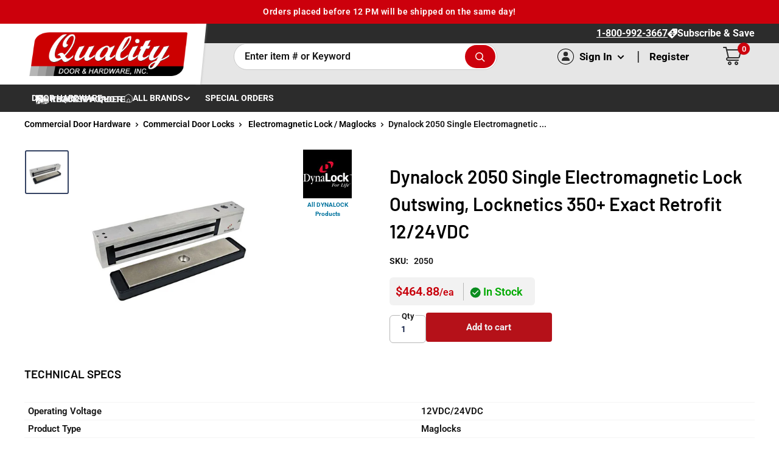

--- FILE ---
content_type: text/css
request_url: https://qualitydoor.com/cdn/shop/t/686/assets/product.css?v=122476924296787172431755511932
body_size: 5239
content:
@charset "UTF-8";:root{--bs-red:#B51119;--bs-green:#0A8D1F}.full-img{position:relative}.full-img img{width:100%;height:auto;position:relative;z-index:2}#page{overflow:hidden}.ratio .full-img{min-width:initial;position:absolute;top:0;right:0;bottom:0;left:0;overflow:hidden;flex:0 0 auto;display:flex}.ratio .full-img img{flex:1 1 auto;align-self:center;justify-self:center;object-fit:cover;height:100%;min-width:100%;width:auto}.image-fit{min-width:initial;position:relative;overflow:hidden;flex:0 0 auto;display:flex}.image-fit img{flex:1 1 auto;align-self:center;justify-self:center;object-fit:cover;height:100%;min-width:100%;width:auto}.font-14{font-size:14px}.product-wrapper{overflow:hidden}.mb-20{margin-bottom:20px}.pt-16{padding-top:16px}.text-uppercase{text-transform:uppercase}.product-intro .main-content{padding-left:130px}.product-intro .main-content .title strong{display:block;font-size:14px;margin-bottom:4px;font-weight:700;color:var(--bs-red)}.product-intro .main-content .title h2,.product-intro .main-content .title h1{font-size:23px;font-weight:700}.product-intro .main-content .meta ul{margin:0;padding:0;list-style:none;display:flex;align-items:center}.product-intro .main-content .meta ul li{align-items:center}.product-intro .main-content .meta ul li.sku-no{font-size:14px}.product-intro .main-content .meta ul li.sku-no strong{margin-right:6px}.product-intro .main-content .meta ul li+li:before{margin:0 12px;color:#dbdbdb;content:"|"}.product-intro .main-content .meta ul li .ico{line-height:0;margin-right:6px}.product-intro .main-content .meta ul li.stock{color:var(--bs-green)}.product-intro .main-content .action-fld .button{background:var(--bs-red);color:#fff;font-size:16px;padding:0 20px;font-weight:700;border-radius:4px;height:48px;display:block;width:100%;margin:0;font-size:15px}.product-intro .main-content .action-fld .button:hover{color:#fff;background:#000}.product-intro .main-content .action-fld .button .price_add_btn{background:none;margin-left:8px;padding-left:8px;border-left:1px solid #fff;font-weight:600}.product-intro .main-content .action-fld .button sub{font-size:15px;bottom:0}.product-intro .main-content .action-fld .qty-fld{position:absolute;top:0;left:0;width:60px}.product-intro .main-content .action-fld .qty-fld input[type=number]{height:46px;border:1px solid #b7b7b7;border-radius:6px;text-align:center;width:100%}.product-intro .main-content .action-fld .qty-fld small{position:absolute;left:50%;-webkit-transform:translateX(-50%);-ms-transform:translateX(-50%);transform:translate(-50%);font-size:13px;background:#fff;line-height:16px;height:16px;top:-8px;z-index:10;padding:0 3px}.related-products .title h4{font-size:24px;font-weight:700}.related-products .title{margin-bottom:15px}.prodSlider{margin:0 -12px}.prodSlider .item{padding:12px}.product-box.out-of-stock .stock{color:#a7a7a7}.prodSlider .item img{max-width:100%;height:auto}.product-details{margin-top:0;margin-bottom:30px;padding-top:50px;padding-bottom:30px;border-bottom:1px solid #DBDBDB}.product-accordion h2,.product-accordion h3,.product-accordion h4,.product-accordion h5,.product-accordion h6{font-weight:700;margin-bottom:14px}.product-accordion h5{font-size:20px}.product-accordion h6{font-size:16px}.product-accordion ul,.product-accordion p{margin-bottom:16px}.product-accordion .buttons a{font-size:14px;padding:8px 12px;color:#fff;background:#0a142f;border-radius:4px}.product-accordion .buttons a:hover{color:#fff;background:var(--bs-red)}.product-accordion .buttons a+a{margin-left:12px}.product-accordion .table>tbody>tr:nth-child(2n)>td{background:#e7e7e7}.product-accordion .table>tbody>tr>td{font-size:14px;padding:12px 16px}.product-accordion .table>tbody>tr>td:nth-child(odd){font-weight:700}.product-accordion .doc{margin:0;padding:0;list-style:none}.product-accordion .doc+.doc{margin-left:40px}.product-accordion .doc li+li{margin-top:16px}.product-accordion .doc li a img{margin-right:12px;display:block;height:24px;width:auto}.reviews{margin-top:50px;padding-top:50px;border-top:1px solid #DBDBDB}.reviews h4{margin-bottom:30px;font-weight:700;font-size:24px}.recent-products{margin-top:50px;padding-top:50px;border-top:1px solid #DBDBDB}.recent-products .title h4{font-size:24px;font-weight:700}.recent-products .title{margin-bottom:15px}.pwzrswiper-slide img{border-radius:6px;border:1px solid #E3E6EB;padding:50px}.PwzrGrid-root img{border-radius:3px;border:1px solid #E3E6EB}.brand{position:absolute;top:0;left:22px;text-align:center;width:80px}.brand img{display:block;margin-bottom:3px;margin-left:auto;margin-right:auto}.brand a{font-size:10px;color:#207bff;font-weight:700;line-height:1.5;display:block}.price-block .block{background:#f2f2f2;padding:8px 10px;border-radius:6px}.price-block .block span+span{margin-left:15px;padding-left:15px;border-left:1px solid #b7b7b7}.price-block .block span:nth-child(1){color:#c8000c;font-size:20px;font-weight:600}.price-block .block span:nth-child(1) sub{font-size:15px;bottom:0}.price-block .block span .stock-label{font-size:18px;color:#0a8d1f;font-weight:400}.option-div .label{position:relative;display:block;margin-bottom:10px}.option-div .label:after{background:#dbdbdb;height:1px;left:0;right:0;top:50%;-webkit-transform:translateY(-50%);-ms-transform:translateY(-50%);transform:translateY(-50%);position:absolute;z-index:1;content:""}.option-div .label span{display:inline-block;position:relative;z-index:2;font-size:14px;background:#fff;padding-right:10px;font-weight:700}.option-div .option-box{background:#f2f2f2;border-radius:15px;padding:6px 0}.action-div .action-fld img{width:191px;height:auto;margin-top:10px}.faster-option{background:#f2f2f2;padding:0 15px;height:48px}.faster-option input[type=checkbox]{display:none}.faster-option input[type=checkbox]+label{margin:0;vertical-align:middle;cursor:pointer}.faster-option input[type=checkbox]+label span.empty_sp{display:inline-block;width:29px;height:20px;border:1px solid #000;border-radius:0;background-color:#fff}.faster-option small{white-space:nowrap;margin-left:7px;font-size:14px}.faster-option small strong{font-weight:500}.faster-option small.price{margin-left:3px}.faster-option img{mix-blend-mode:multiply;max-width:85%;margin-right:0}.fbt{display:flex;align-items:center}.fbt a{display:block;border-radius:20px;border:1px solid #000;padding:0 4px 0 20px;line-height:19px;color:#000;background:url(images/question.svg) no-repeat 4px 50%;font-size:12px}.action-div{display:flex;align-items:center;jutify-content:flex-start}.brought-togeather{background:#fafafa;padding:15px}.brought-togeather .prod-list .row [class*=col-]{position:relative}.brought-togeather .prod-list .row [class*=col-]+[class*=col-]:before{content:"+";position:absolute;width:24px;height:24px;line-height:24px;color:#000;left:-12px;font-size:20px;text-align:center;top:110px}.brought-togeather .prod-list .row [class*=col-] ul{margin:0;padding:0;list-style:none}.brought-togeather .prod-list .row [class*=col-] ul li+li{margin-top:10px}.brought-togeather .prod-list .row [class*=col-] ul li small{display:block;font-size:12px;margin-bottom:3px}.brought-togeather .prod-list .row [class*=col-] .form-select{background-color:transparent;border-radius:0;border-color:#989898}.brought-togeather .prod-list .row [class*=col-] h5{font-size:24px;margin-top:10px}.brought-togeather .prod-list .row [class*=col-] .price-new{font-weight:600;font-size:20px}.price-new .price{color:#354363!important}.brought-togeather .prod-list .row [class*=col-] .price-new sub{font-size:14px;bottom:0}.brought-togeather .prod-list .row [class*=col-] .singleSlider .slick-next{right:0;bottom:-18px;top:auto}.brought-togeather .prod-list .row [class*=col-] .singleSlider .slick-prev{right:36px;bottom:-18px;left:auto;top:auto}.brought-togeather .prod-list .row [class*=col-] .chk-option{position:absolute;top:12px;right:24px;z-index:1000}.brought-togeather .prod-list .row [class*=col-] .chk-option input[type=checkbox]{display:none}.brought-togeather .prod-list .row [class*=col-] .chk-option input[type=checkbox]+label{margin:0;vertical-align:middle;cursor:pointer;display:inline-block;width:20px;height:20px;border:1px solid #c7c7c7;border-radius:4px}.brought-togeather .prod-list .row [class*=col-] .chk-option input[type=checkbox]:checked+label{background:url(images/check-white.svg) no-repeat center #b51119;border-color:#b51119}.brought-togeather .prod-list .row [class*=col-] .item img{width:100%;height:auto}.total-price{font-size:22px;font-weight:600}.total-price sub{font-size:14px;bottom:0}.total-price span{font-size:15px;margin-right:6px;font-weight:400}.fbt h3{font-size:30px;font-weight:700}.select-btn{font-weight:400;font-size:16px;background:#c31732;padding:12px 30px;border-radius:40px;color:#fff;display:inline-block;border:none;cursor:pointer;margin-top:16px}.etabs{margin:0;padding:0 0 16px}.tab{display:inline-block;zoom:1;*display:inline}.tab a{font-size:16px;display:block;padding:8px 20px;outline:none;color:#fff;background:#07163d;border:solid 1px #07163d;border-bottom:none;text-decoration:none}.tab a:hover{text-decoration:underline}.tab.active a,.tab a:hover{background:#c31732;position:relative;border-color:#c31732;text-decoration:none}.tab a.active{font-weight:700}.tab-container .panel-container{background:#fff;border:solid #666 1px;padding:10px}.swatches{margin-top:10px;margin-bottom:10px;max-width:100%;min-width:100%;direction:ltr;background:#f2f2f2;border-radius:15px;padding:6px 30px}.product-block-list__item .align-self-center{margin-left:15px;border-left:1px solid #b7b7b7}.quantity-selector.quantity-selector--product{height:46px!important;width:60px!important}.quantity-selector--product .quantity-selector__value{border:1px solid #b7b7b7;border-radius:6px}.new-quantity-label{transform:translateY(-203%)!important}.new-quantity-span{transform:scale(.95)!important}.tooltip-faster span{height:14px;width:14px;line-height:14px;margin-left:4px;text-transform:none;border:1px solid;display:inline-block;text-align:center;border-radius:50%}.hint_text_fbt span{margin-left:0!important}.hint_text_fbt{border-radius:20px;border:1px solid #000;padding:0 7px;font-size:12px}@media (min-width:1300px) and (max-width:1399px){.product-intro .main-content .action-fld .button{font-size:12px;padding-left:10px;padding-right:10px}.product-intro .main-content .action-fld .button span+span{font-size:14px}.product-intro .main-content .action-fld .button span+span sub{font-size:13px}.faster-option small{font-size:12px}}@media (min-width:1200px) and (max-width:1299px){.action-div{display:block}.product-intro .main-content .action-fld{margin:0 0 20px}.product-intro .main-content .action-fld .qty-fld{left:0}.product-intro .main-content .action-fld .button{display:inline-block}.faster-option{width:auto}}@media (min-width:992px) and (max-width:1199px){.product-intro .main-content{padding:100px 0 0;margin-left:30px}.brand{left:0}.action-div{display:block}.product-intro .main-content .action-fld{margin:0 0 20px}.product-intro .main-content .action-fld .qty-fld{left:0}.product-intro .main-content .action-fld .button{display:inline-block;width:auto}.faster-option{width:auto}.brought-togeather .prod-list .row [class*=col-] h5{font-size:18px}}@media (min-width:768px) and (max-width:991px){.product-intro .main-content{padding-left:0}.product-intro .main-content .meta ul li.stock:before{display:none!important}.product-details{padding-left:0;padding-right:0}.product-accordion,.reviews{padding-right:0;border:none;position:relative}.product-accordion:after,.reviews:after{background:#dbdbdb;height:1px;left:0;right:0;content:"";position:absolute;top:0}.banner-slider{padding-right:40px}.banner-slider .slider-nav{width:100%;order:2}.banner-slider .slider-for{width:100%;order:1}.banner-slider{padding-right:20px}.banner-slider .thumbnail-image{padding:3px}.product-intro .main-content{padding:110px 0 0}.brand{left:0}. .action-div{display:block}.product-intro .main-content .action-fld{margin:0 0 20px}.product-intro .main-content .action-fld .qty-fld{left:0}.product-intro .main-content .action-fld .button{display:inline-block;width:auto}.product-intro .main-content .action-fld .button span{font-size:13px}.brought-togeather .prod-list .row [class*=col-] h5{font-size:18px}.total-price{margin-top:40px}.brought-togeather .prod-list .row [class*=col-] .form-select{font-size:14px}.brought-togeather .prod-list .row [class*=col-]+[class*=col-]:before{top:65px}.option-div .option-box{padding:30px}.option-div .option-box .table>tbody>tr>td:nth-child(1) label{padding:0}}@media only screen and (max-width:767px){.product-wrapper{padding:0 20px}.product-intro .main-content{padding-left:0;padding-right:20px}.product-intro .main-content .action-fld .button{width:auto;padding:0 20px}.prodSlider .item{padding:8px}.prodSlider{margin-left:-8px;margin-right:0}.related-products .title h4,.reviews h4,.recent-products .title h4{font-size:20px}.accordionjs .acc_section .acc_content{padding:20px 16px}.product-accordion,.reviews,.recent-products{padding-bottom:30px;padding-top:30px}.recent-products{margin-right:-20px}.banner-slider{padding-right:20px}.product-intro .main-content .title h2,.product-intro .main-content .title h1{font-size:20px;line-height:1.2}.accordionjs .acc_section .acc_head{font-size:16px}.accordionjs .acc_section+.acc_section{margin-top:32px}.banner-slider .slider-banner-image .image{padding:25px}.product-accordion .doc+.doc{margin:16px 0 0}.product-intro .main-content{padding-left:0;padding-right:40px}.product-intro .main-content .meta ul li.stock:before{display:none!important}.product-accordion,.reviews{position:relative}.banner-slider{padding-right:40px}.banner-slider .slider-nav{width:100%;order:2}.banner-slider .slider-for{width:100%;order:1}.banner-slider{padding-right:0}.banner-slider .thumbnail-image{padding:3px}.product-intro .main-content{padding:110px 0 0}.brand{left:0}.action-div{display:block}.product-intro .main-content .action-fld{margin:0 0 20px}.product-intro .main-content .action-fld .qty-fld{left:0}.product-intro .main-content .action-fld .button{display:inline-block;width:auto}.product-intro .main-content .action-fld .button span{font-size:13px}.fbt h3{font-size:24px;margin-bottom:16px}.fbt{margin-top:10px!important}.fbt a{display:inline-block}.option-div .option-box{padding:5px 16px}.brought-togeather .prod-list .row [class*=col-]+[class*=col-]:before{display:none}.brought-togeather .prod-list .row [class*=col-]+[class*=col-]{margin-top:30px}.total-price{margin-top:40px}.related-products{margin-right:-20px}.price-block .block span:nth-child(1),.price-block .block span .stock-label{font-size:20px}.price-block .block span:nth-child(1) sub{font-size:16px}}@media only screen and (max-width:370px){.product-intro .main-content .action-fld .button span+span{display:none}.fbt h3{font-size:20px}}.ctrl{-webkit-box-flex:0;-webkit-flex:0 0 auto;-ms-flex:0 0 auto;flex:0 0 auto;display:-webkit-box;display:-webkit-flex;display:-ms-flexbox;display:flex;-webkit-box-align:center;-webkit-align-items:center;-ms-flex-align:center;align-items:center;background-color:#fafafa;border:1px solid #989898}.ctrl__counter{position:relative;width:100%;height:38px;color:#333c48;text-align:center;overflow:hidden}.ctrl__counter.is-input .ctrl__counter-num{visability:hidden;opacity:0;-webkit-transition:opacity .1s ease-in;transition:opacity .1s ease-in}.ctrl__counter.is-input .ctrl__counter-input{visability:visible;opacity:1;-webkit-transition:opacity .1s ease-in;transition:opacity .1s ease-in}.ctrl__counter-input{background:#fafafa;width:100%;margin:0;padding:0;position:relative;z-index:2;box-shadow:none;outline:none;border:none;color:#333c48;font-size:18px;line-height:48px;text-align:center;visability:hidden;-webkit-transition:opacity .1s ease-in;transition:opacity .1s ease-in}.ctrl__counter-num{position:absolute;z-index:1;top:0;left:0;right:0;bottom:0;line-height:38px;visability:visible;opacity:1;-webkit-transition:opacity .1s ease-in;transition:opacity .1s ease-in}.ctrl__counter-num.is-increment-hide{opacity:0;-webkit-transform:translateY(-50px);transform:translateY(-50px);-webkit-animation:increment-prev .1s ease-in;animation:increment-prev .1s ease-in}.ctrl__counter-num.is-increment-visible{opacity:1;-webkit-transform:translateY(0);transform:translateY(0);-webkit-animation:increment-next .1s ease-out;animation:increment-next .1s ease-out}.ctrl__counter-num.is-decrement-hide{opacity:0;-webkit-transform:translateY(50px);transform:translateY(50px);-webkit-animation:decrement-prev .1s ease-in;animation:decrement-prev .1s ease-in}.ctrl__counter-num.is-decrement-visible{opacity:1;-webkit-transform:translateY(0);transform:translateY(0);-webkit-animation:decrement-next .1s ease-out;animation:decrement-next .1s ease-out}.ctrl__button{width:auto;padding:0 10px;line-height:38px;text-align:center;font-weight:700;font-size:24px;cursor:pointer;background-color:#e3e6eb;-webkit-transition:background-color .1s ease-in;transition:background-color .1s ease-in;background:#fafafa}.ctrl__button:hover,.ctrl__button:active{background-color:#fafafa;-webkit-transition:background-color .1s ease-in;transition:background-color .1s ease-in}.ctrl__button--decrement{border-radius:50}.ctrl__button--increment{border-radius:0}@-webkit-keyframes decrement-prev{0%{opacity:1;-webkit-transform:translateY(0);transform:translateY(0)}}@keyframes decrement-prev{0%{opacity:1;-webkit-transform:translateY(0);transform:translateY(0)}}@-webkit-keyframes decrement-next{0%{opacity:0;-webkit-transform:translateY(-50px);transform:translateY(-50px)}}@keyframes decrement-next{0%{opacity:0;-webkit-transform:translateY(-50px);transform:translateY(-50px)}}@-webkit-keyframes increment-prev{0%{opacity:1;-webkit-transform:translateY(0);transform:translateY(0)}}@keyframes increment-prev{0%{opacity:1;-webkit-transform:translateY(0);transform:translateY(0)}}@-webkit-keyframes increment-next{0%{opacity:0;-webkit-transform:translateY(50px);transform:translateY(50px)}}@keyframes increment-next{0%{opacity:0;-webkit-transform:translateY(50px);transform:translateY(50px)}}.product-block-list__item--complementary-products .product-form__info-item--quantity{margin-right:0}.product-block-list__item--complementary-products .product-item-complementary:not(:first-child):before{content:"+";position:absolute;width:24px;height:24px;line-height:24px;color:#000;left:-12px;font-size:20px;text-align:center;top:110px}.product-block-list__item--complementary-products .product-item__title{font-size:20px!important;margin-top:10px}.product-block-list__item--complementary-products .bulk-price{font-size:22px!important;font-weight:600}.product-block-list__item--complementary-products .product-item{background:none!important}.product-block-list__item--complementary-products .section__header{flex-wrap:wrap;justify-content:flex-start;flex-direction:column;margin-bottom:10px}.product-block-list__item--complementary-products .section__header .section__title{position:relative;margin-bottom:0;padding:0 0 0 20px}.product-block-list__item--complementary-products .section__header .section__title svg{display:block;width:100%;height:auto;position:absolute;z-index:-1;left:50%;top:50%;transform:translate(-50%,-50%)}.product-block-list__item--complementary-products .section__header *:not(svg){position:relative;z-index:10}.product-block-list__item--complementary-products .section__header button{margin-top:10px}.product-block-list__item--complementary-products .variant-swatch__item{width:48px;height:auto}.product-block-list__item--complementary-products .product-form__option{margin-bottom:10px}.product-block-list__item--complementary-products .select-wrapper--primary select{height:40px;border-color:#989898;background-color:#fafafa;border-radius:0}.product-block-list__item--complementary-products .product-item a.product-item__vendor{padding:0}.product-block-list__item--complementary-products .product-list{max-width:100vw}.product-block-list__item--complementary-products .product-item-top{display:block;position:relative;background:#fff;cursor:pointer;margin-bottom:10px}.product-block-list__item--complementary-products .product-item.product-item--vertical .product-item-top .product-item__image-wrapper img.product-item__primary-image{transition:all .25s linear}.product-block-list__item--complementary-products .product-item.product-item--vertical .product-item-top:hover .product-item__image-wrapper img.product-item__primary-image{transform:translate(-50%,-50%) scale(1.03)}.product-block-list__item--complementary-products .product-item-top:before{content:"";display:block;padding-top:100%}.product-block-list__item--complementary-products .bulk-add-to-cart{position:absolute;z-index:10;right:10px;top:10px;width:20px;height:20px;accent-color:#b51119;outline:1px solid #c7c7c7}.product-block-list__item--complementary-products .product-item.product-item--vertical .product-item__image-wrapper{padding:0;height:195px;position:absolute;left:0;top:0;width:100%;height:100%;z-index:9}.product-form__single-selector{min-width:150px}.complementary-products-placeholder .product-item:not(:first-child) .product-item__image-wrapper:before{content:"+";display:block;position:absolute;right:100%;top:50%;transform:translateY(-50%);color:#000;font-size:24px;margin-right:13px}.complementary-products-placeholder .product-item:first-child{position:relative}.complementary-products-placeholder .product-item form{position:relative;z-index:10}.complementary-products-placeholder .product-item label.product-form__option-name{margin:0;font-weight:400;font-size:13px}.complementary-products-placeholder .product-item.bulk-add-to-cart-item{display:flex;flex-direction:column;align-items:center;justify-content:center}.product-block-list .product-wrapper{margin-bottom:24px}.complementary-products-placeholder .product-item.bulk-add-to-cart-item.hidden{visibility:hidden}.complementary-products-placeholder select.product-form__single-selector{display:block!important;border:1px solid #cfcfcf}.bulk-add-to-cart-price{font-weight:500;margin-bottom:10px}.complementary-products-placeholder .product-item .product-form__variants{margin-bottom:10px}.complementary-products-placeholder .product-item .product-form__info-item--quantity label.product-form__info-title{display:none}.complementary-products-placeholder .product-item .product-item__price-list{margin-top:20px}.complementary-products-placeholder .product-item:first-child .product-form__info-item--quantity .new-quantity-span{background:transparent}@media (min-width: 576px){.product-block-list__item--complementary-products .section__header{flex-direction:row}.product-block-list__item--complementary-products .section__header button{margin-top:0;margin-left:30px}}@media (max-width: 576px){.complementary-products-placeholder .product-list--scrollable .product-item{width:75%}}@media (min-width: 992px){.product-block-list__item--complementary-products .section__header svg{left:-30px}}.additional_products .product-item{padding:15px 20px 15px 0!important}.single-product-image .pwzrswiper-container{margin-left:0}.product-intro .main-content{padding-left:150px}div.swatch-preset-1289 .star-set-image{width:36px!important;height:36px!important;border-radius:4px}div.swatch-preset-1289 .swatch-image,div.swatch-preset-1289 .swatch-custom-image{border-radius:4px}.main-content .swatches{padding:6px 24px}.main-content .swatches .swatch-view{margin-top:6px}.star-set-image,.swatch-view-item .star-set-image{position:relative}.swatch-view-item .star-set-image:before{content:"";position:absolute;width:20px;height:20px;left:0;margin:0 auto;right:0;background:url(/cdn/shop/files/check-white.svg?v=1694796054) no-repeat center;display:none}div.swatch-preset-1289 .swatch-selected .star-set-image{border:none;display:flex;align-items:center;justify-content:center}div.swatch-preset-1289 .swatch-selected.swatch-custom-image{border:none}.swatch-view-item .swatch-selected .star-set-image:before{display:block}.main-content .swatches .swatch-view{margin:0 -4px}.swatches .swatch-label{padding-bottom:0!important}.pwzrswiper-btn-prev,.pwzrswiper-btn-next{display:none!important}.rio-hide-scrollbar.pwzrjss2{margin-right:15px!important}.pwzrswiper-container{width:100%!important}.complementary-products-placeholder .product-item{padding:20px 12px}.product-item__price-list .price{color:#212529!important}.card__header{padding:0}.complementary-products-placeholder .product-item label.product-form__option-name,.product-form__info-item small{margin:0 0 3px;font-weight:400;display:block;font-size:12px;padding-top:0!important}.product-intro .main-content .action-fld{width:46%}.complementary-products-placeholder .product-item .product-form__variants{margin-bottom:0}.option-div{margin-bottom:10px!important}.product-block-list__item--info .product-form__info-list{padding-top:0}.qmp_container{margin:0!important;position:relative;z-index:2}.product-block-list__item.product-block-list__item--info .card{padding:20px 20px 0}.complementary-products-placeholder select.product-form__single-selector{display:block!important;border:1px solid #cfcfcf;color:#212529;font-weight:400}.payment-list__item{height:33px;margin:0}.easytabs-container .easytabs-tab-item.easytabs-active{border-width:3px!important;position:relative;text-decoration:none;font-weight:700!important;height:auto!important}.easytabs-container .easytabs-tab-item:hover{background-color:#c31732!important;border-width:3px!important;border-color:#c31732!important;position:relative;text-decoration:none;color:#fff!important;height:auto!important}.easytabs-container .easytabs-tab-item{font-weight:400!important;border-width:3px!important}@media (min-width: 768px){.single-product-image .pwzrswiper-container{width:100%!important}.single-product-image .product-block-list__item--gallery{width:35%}.single-product-image .product-block-list__item--info{width:65%}.single-product-image .product-intro .main-content{padding-left:160px}.single-product-image .brand{left:38px}}.yotpo.yotpo-main-widget,.yotpo .yotpo-modal-dialog{width:100%!important}.product-item__price-list-price{font-weight:600}.PwzrIconButton-sizeSmall{display:none}.main-product-recommendations{margin-top:50px;padding-top:50px;border-top:1px solid #DBDBDB}.product-intro .main-content .action-fld{margin-bottom:0;gap:12px}.product-intro .main-content{padding-top:0!important}.product-intro .main-content .action-fld .button .price_add_btn{background:none;margin-left:8px;padding-left:8px;border-left:1px solid #fff;font-size:20px;font-weight:600}.main-content .price-list{align-items:center;margin:0}.product-intro .product-block-list__item.product-block-list__item--gallery{padding-left:0}.product-intro #product_status_text{font-size:18px;font-weight:400}.product-intro .PwzrGrid-root.PwzrGrid-container{justify-content:flex-start}.yotpo-sr-bottom-line-summary{flex-direction:row!important}.product-intro .price-block .block span .stock-label{position:relative;cursor:pointer}.faster-option small{text-transform:uppercase}.faster-option small strong{font-size:13px;color:#000}.complementary-price-qty_ .quantity-selector__value{height:39px}.complementary-price-qty_ .ctrl{padding-top:0!important;border:1px solid #ced4da}.product-item__price-list .price{font-weight:600!important;font-size:20px}.yotpo .yotpo-default-button,.yotpo input[type=button].yotpo-default-button{background:#c31732;border-radius:4px}.yotpo .yotpo-default-button:hover,.yotpo input[type=button].yotpo-default-button:hover{background:#000}.product-block-list__item .text--pull{margin:0}.yotpo .promoted-products-box .promoted-products li{display:inline-block;vertical-align:top;border-radius:6px;font-size:14px;position:relative}.yotpo .yotpo-bottomline .yotpo-icon-star,.yotpo .yotpo-bottomline .yotpo-icon-half-star,.yotpo .yotpo-bottomline .yotpo-icon-empty-star{color:var(--bs-red);font-size:20px!important}.yotpo .promoted-products-box .promoted-products .yotpo-promoted-product .yotpo-review-stars .yotpo-icon{font-size:15px;margin-top:2px;color:var(--bs-red)}.yotpo .yotpo-first-review .yotpo-first-review-stars .yotpo-icon-star{color:var(--bs-red)}.yotpo.yotpo-main-widget .yotpo-icon-btn .yotpo-icon,.yotpo .yotpo-modal-dialog .yotpo-icon-btn .yotpo-icon{display:none!important}.yotpo.yotpo-main-widget .yotpo-icon-btn .yotpo-icon-button-text{color:#000}.yotpo.yotpo-main-widget .yotpo-bottomline.yotpo-bottomline-2-boxes .yotpo-bottomline-box-1 .write-question-button,.yotpo.yotpo-main-widget .yotpo-bottomline.yotpo-bottomline-2-boxes .yotpo-bottomline-box-1 .write-review-button,.yotpo .yotpo-modal-dialog .yotpo-bottomline.yotpo-bottomline-2-boxes .yotpo-bottomline-box-1 .write-question-button,.yotpo .yotpo-modal-dialog .yotpo-bottomline.yotpo-bottomline-2-boxes .yotpo-bottomline-box-1 .write-review-button{display:none!important}.yotpo.yotpo-main-widget .yotpo-bottomline.yotpo-bottomline-2-boxes .yotpo-default-button.write-review-button,.yotpo .yotpo-modal-dialog .yotpo-bottomline.yotpo-bottomline-2-boxes .yotpo-default-button.write-review-button{background:transparent;border:1px solid var(--bs-red);height:40px;display:flex;align-items:center;border-radius:4px}.yotpo.yotpo-main-widget .yotpo-bottomline.yotpo-bottomline-2-boxes .yotpo-default-button.write-question-button,.yotpo .yotpo-modal-dialog .yotpo-bottomline.yotpo-bottomline-2-boxes .yotpo-default-button.write-question-button{background:transparent;border:1px solid#000;height:40px;display:flex;align-items:center;border-radius:4px;top:79px}.yotpo.yotpo-main-widget .write-button .yotpo-icon-button-text{color:var(--bs-red)}.yotpo.yotpo-main-widget .yotpo-icon-btn .yotpo-icon,.yotpo .yotpo-modal-dialog .yotpo-icon-btn .yotpo-icon{color:#000}.yotpo .promoted-products-box .promoted-products .yotpo-promoted-product .yotpo-product-name{font-size:14px!important;margin:0 0 5px!important;line-height:21px}.yotpo .promoted-products-box .promoted-products .yotpo-promoted-product .yotpo-product-price{color:var(--bs-red);font-weight:600;font-size:15px;margin-bottom:16px;margin-top:5px}.yotpo .promoted-products-box .promoted-products .yotpo-promoted-product .yotpo-product-image,.yotpo .promoted-products-box .promoted-products .yotpo-promoted-product .yotpo-product-image img{max-width:100%!important;min-width:100%!important}.yotpo .promoted-products-box .promoted-products li .yotpo-promoted-product{margin:5px;padding:12px;border:1px solid #E3E6EB}.yotpo .promoted-products-box .yotpo-main-title{font-size:24px;font-weight:700;color:#000}.hint_text_fbt{display:inline-block}@media (max-width: 576px){.main-content .brand{left:38px}}@media screen and (max-width: 1280px){.product-form__info-list{flex-wrap:wrap!important}}@media screen and (max-width: 1200px){.main-content .brand{left:38px}.select-btn{padding:12px 20px;margin-top:0}}@media screen and (max-width: 1024px){.brand{width:130px}.main-content .brand{position:relative;top:0;left:0;padding:0 0 20px}.product-intro .main-content .action-fld{width:100%}.product-intro .main-content .action-fld .button .price_add_btn{font-size:14px}.product-block-list__item.product-block-list__item--info{width:58.3333333333%;margin-top:0}.product-intro .main-content{padding:0}.tooltip-faster{position:initial}.faster-option input[type=checkbox]+label{position:relative}}@media screen and (max-width: 991px){.product-block-list__item.product-block-list__item--gallery{width:41.6666666667%;padding-left:10px;padding-right:10px}}@media screen and (max-width: 992px){.product-block-list__item--complementary-products .product-list{justify-content:center}.bulk-add-to-cart-price{margin-top:0!important}}@media screen and (max-width: 769px){.faster-option small strong{font-size:10px}.payment-list__item{width:40px;height:26px}.product-block-list__item .easytabs-container .easytabs-tab-item,.product-block-list__item .easytabs-container .easytabs-accordion-item{margin-top:16px!important}.product-block-list__item--description{padding:0}.product-intro #product_status_text{font-size:13px;padding-left:10px;font-weight:400}.product-intro .main-content .action-fld .button{margin-left:10px}.product-block-list__item--info,.product-block-list__item.product-block-list__item--gallery{max-width:100vw;width:100%!important;padding-left:calc(var(--bs-gutter-x) / 2);padding-right:calc(var(--bs-gutter-x) / 2)}.product-block-list__item--info .product-item__price-list,.product-block-list__item--info .price-list,.product-block-list__item--info .product-form__info-item{margin:0}.product-wrapper{padding:0}.brand{width:130px}}@media screen and (max-width: 640px){.yotpo.yotpo-main-widget .yotpo-bottomline.yotpo-bottomline-2-boxes .yotpo-default-button.write-review-button,.yotpo .yotpo-modal-dialog .yotpo-bottomline.yotpo-bottomline-2-boxes .yotpo-default-button.write-review-button,.yotpo.yotpo-main-widget .yotpo-bottomline.yotpo-bottomline-2-boxes .yotpo-default-button.write-question-button,.yotpo .yotpo-modal-dialog .yotpo-bottomline.yotpo-bottomline-2-boxes .yotpo-default-button.write-question-button{border:none!important}.fbt h3{margin-bottom:15px!important}.product-block-list{padding:0 15px}.product-item.product-item--vertical .product-item__image-wrapper{height:120px;margin-bottom:0}.product-item-new .product-item__info .product-item__title{margin:0!important}.fbt h3{margin-top:30px!important}.fbt{padding:0 15px;margin-top:0!important;display:block}.product-details{margin-top:0;margin-bottom:0;padding-top:0;border:none;padding-bottom:0}.additional_products .product-item{padding:8px!important}.product-block-list__item .easytabs-container .easytabs-tab-item,.product-block-list__item .easytabs-container .easytabs-accordion-item{cursor:pointer;position:relative;padding:16px 70px 16px 16px!important;background-color:#f2f2f2!important;color:#000!important;font-size:18px;font-weight:700;border:none!important;margin-top:32px}.easytabs-container .easytabs-content-item:not(.easytabs-active) .easytabs-accordion-glyph{background:url(/cdn/shop/files/down-arrow.svg?v=1695826651) no-repeat center!important;background-size:contain}.easytabs-container .easytabs-content-item.easytabs-active .easytabs-accordion-glyph{background:url(/cdn/shop/files/up-arrow.svg?v=1695826649) no-repeat center!important;background-size:contain}.main_desc{padding:10px 0}}.fbt h3{background-size:contain!important}.yotpo .yotpo-regular-box{border:none!important}.main_desc{padding:20px 0}@media screen and (max-width: 640px){.easytabs-container .easytabs-content-item:not(.easytabs-active) .easytabs-accordion-glyph{transform:rotate(180deg)!important;top:7px!important}.easytabs-container .easytabs-accordion-glyph{top:-4px!important}}.main-content .price-block{position:relative;z-index:3}.product-image-zoom-btn{cursor:pointer}.enquiry-popup{width:100%;height:100%;position:fixed;left:0;top:0;background:#000;display:none;z-index:1050;padding:15px;min-height:calc(100vh - 30px)}.enquiry-popup.open{display:grid}.enquiry-popup .popup-in{width:100%;max-width:80vw;margin:auto;transition:all .3s ease}.enquiry-popup .popup-in .swiper-wrapper{align-items:center}.enquiry-popup .popup-in .swiper-wrapper .swiper-slide{display:flex;justify-content:center}.enquiry-popup .popup-in .swiper-button-next,.enquiry-popup .popup-in .swiper-button-prev{position:fixed;width:20px;height:20px;font-size:16px;color:#fff}.enquiry-popup .popup-in .swiper-button-next:after,.enquiry-popup .popup-in .swiper-button-prev:after{font-size:16px}.enquiry-popup .popup-in .swiper-button-next{right:15px}.enquiry-popup .popup-in .swiper-button-prev{left:15px}.enquiry-popup .btn-close{width:45px;height:45px;position:absolute;top:0;right:0;display:flex;cursor:pointer;transition:all ease-out .3s}.enquiry-popup .btn-close svg{margin:auto}.enquiry-popup .btn-close svg path{fill:#e9effa}.enquiry-popup .btn-close:hover svg path{fill:#fff}
/*# sourceMappingURL=/cdn/shop/t/686/assets/product.css.map?v=122476924296787172431755511932 */


--- FILE ---
content_type: text/css
request_url: https://qualitydoor.com/cdn/shop/t/686/assets/custom.min.css?v=175695984626232523841757604949
body_size: 26567
content:
@import url(https://fonts.googleapis.com/css2?family=Khand:wght@400;500;600;700&display=swap);
body,h1.section__title,h2.section__title,h3.section__title,h4.section__title{font-family:var(--body-fonts)}
::-webkit-scrollbar{width:5px;height:5px}
::-webkit-scrollbar-thumb{border-radius:12px;background:#ccc}
::-webkit-scrollbar-track{background-color:#ebebeb;border-radius:0}
.heading,.paragraph,h1,h2,h3,h4,h5,h6,p{margin:0 0 20px;line-height:1.5}
.btn,.btn.btn--inverse:hover,.button,.button:hover,a.btn,a.btn:hover{color:var(--primary-button-text-color)!important}
.custom-recomandation header.section__header h2,.footer .footer__title{text-transform:capitalize}
:root{--primary-color:#07163d;--secondary-color:#cc000c;--accent-color-high:#01739e;--accent-color-low:#354363;--accent-color-error:#700000;--seperator-color:#f4f4f4;--seperator-color-darker:#e7e7e7;--menu-color-secondary:#81899d;--menu-color-focused:#e6e8ec;--menu-color-nested:#f3f3f5;--font-color-white:#fff;--font-color-light:#fff;--font-color-grey:#cdd1d8;--font-color-dark:#151515;--font-color-black:#000;--shadow-color:#06173e1f;--body-fonts:"Roboto",sans-serif;--anim-speed-hover:.35s;--header-icons-scale:1;--header-icons-mobi-scale:1.1;--mobile-layout-width:641px}
body{color:var(--font-color-dark)}
.heading,h1,h2,h3,h4,h5,h6{font-family:var(--heading-font-family);font-weight:700;padding:0}
h1{font-size:34px}
.our-projects-section .title h4,h2,span.price{font-size:30px}
.footer .linst_images ul li:last-child,.paragraph:last-child{margin-bottom:0}
span.paragraph,svg.icon.icon--cart{display:inline-block}
a,img{border:0;text-decoration:none;outline:0}
a:focus:not(.ignore-link-style),a:focus:not(.link--ignore-style),a:hover:not(.ignore-link-style),a:hover:not(.link--ignore-style),a:link:not(.ignore-link-style),a:link:not(.link--ignore-style),a:not(.ignore-link-style),a:not(.link--ignore-style),a:visited:not(.ignore-link-style),a:visited:not(.link--ignore-style){outline:0;text-decoration:none;transition:all var(--anim-speed-hover) ease 0}
a:hover:not(.link--ignore-style,.btn,.button){text-decoration:none;text-shadow:0 0 rgb(0 0 0 / 60%);transition:all var(--anim-speed-hover) ease 0}
a:link:not(.link--ignore-style,.btn,.button),a:not(.link--ignore-style,.btn,.button){color:var(--link-color)}
.btn,.button,a.btn{background-color:var(--primary-button-background);padding:10px 30px;font-weight:700;border-radius:8px;line-height:normal}
.button:hover,a.btn:hover{background-color:var(--link-color)}
.btn.btn--inverse{color:var(--primary-button-background)!important;background-color:#0000;border:1px solid var(--primary-button-background)}
.mega-menu__column--featured:not(:first-child):not(:nth-child(4)) .mega-menu__column_inner--featured,.mega-menu__column--side-bar .menu-dropdown{border-left:1px solid var(--seperator-color-darker)}
.btn.btn--inverse:hover{background-color:var(--primary-button-background)!important}
.hulkapps_option_name .product_tooltip>a:link,a:link:not(.ignore-link-style),a:not(.ignore-link-style){color:var(--accent-color-high)}
@media(max-width:641px){
.button{font-weight:600}
.table-wrapper tbody td.line-item__line-price{
    vertical-align:middle;
}
}
body .use-heading-type{color:var(--font-color-dark)}
img{max-width:100%}
.comn-sm-padd{padding-top:40px;padding-bottom:40px}
.custom-short-description p,.header span.header__action-item-title,.mega_menu--all-products .left_mega_menu ul li,.mega_menu--all-products .right_mega_menu ul li,shopify-payment-terms{font-size:14px}
.rte h1,.rte h2,.rte h3,.rte h4,.rte h5,.rte h6{color:var(--font-color-black)}
body.warehouse--v1{background:inherit}
a.link--ignore-style:hover{color:inherit}
.popover{max-width:none}
.table-wrapper tbody td,.table-wrapper thead th{border-top:0;border-bottom:0}

#contact_form label,.blog-container .text_wrapper h1.page__title.heading.h1,.contect-us-tempalte h1,.esti_shipping label.form__label{color:#000}
@media screen and (max-width:1000px){
.header__item--hide-tablet,.header__section--hide-tablet{display:none}
nav.header__left.noprint.header_nav_bar__menus.header__section--desktop{flex:0}
.header__right.header_nav_bar__search{max-width:100%!important}
}
@media(min-width:641px){
.header__item--mobile,.header__logo-image--mobile,.header__section--mobile,.header_nav_bar__logo--mobile{display:none}
.header_action_bar__quick,.header_announce__promos,.header_nav_bar__menus{flex:2}
.header_action_bar{padding-left:18px}
.header_nav_bar{padding-left:10px}
.header__action-item--cart.header_bar__item{position:relative}
form#mini-cart{right:-15%}
.header .icon--cart{width:25px;height:90%}
.header .icon--account{width:21px}
.header .icon--account,.header .icon--hamburger-mobile{height:100%}
.content_col.container{padding-left:0;padding-right:0}
}
#shopify-section-header .header.header--inline .header-cols,.header_logo_col{display:flex;background-color:inherit}
.header_logo_col{justify-content:flex-start;align-items:center;z-index:2}
.header_logo_col .header_nav_bar__logo--desktop{display:flex;position:relative;background-color:inherit;height:100%}
.header_logo_col .header_nav_bar__logo--desktop:after{right:-1px;transform:skew(-6.71372deg);transform-origin:bottom right;background-color:inherit;content:"";display:block;width:50%;top:0;position:absolute;bottom:0;z-index:-1}
.complementary-price-qty,.header__center,.header__left,.header__right,.header_logo_col .header_nav_bar__logo--desktop .header__logo-link,.header_nav_bar__menus>.header_bar__item,.itg-icon-truck,.shipping-icon{display:flex;align-items:center}
.header_bars_col{flex:1}
.header_action_bar .header_action_bar__inner{height:100%;justify-content:space-between}
div#account-popover,form#mini-cart{z-index:2}
.mega_menu--all-products .left_mega_menu .col-lg-7,div#header_item__block_1:not(:only-child){padding-left:0}
.header_nav_bar .header_nav_bar__inner{height:inherit;justify-content:space-between;padding:8px 0}
nav.header_nav_bar__navigation--inline.nav-bar{position:unset}
.header_bar__item,.link-wrap,.nav-bar .nav-bar__item{white-space:nowrap}
.header_bar__item form{white-space:normal;z-index:2}
.nav-bar__link .link{color:inherit;font-weight:inherit;font-size:inherit}
.collections-categories__content,.itg-faster-checkout .itg-checkbox,.nav-bar .nav-bar__linklist,.nav-bar__linklist,.pagination .pagination__inner,.product-block-list__item--info .price-list,.product-block-list__item--info .product-form__info-item,.product-block-list__item--info .product-item__price-list,.product_tooltip:last-of-type,.search-results{display:flex}
.CB-watch-youtube--bg,.collection-item--no-arrow-anim svg.icon.icon--tail-right,.header .nav-bar::after,.header nav.nav-bar ul li.is-dropdown-open a svg.icon.icon--nav-triangle,.header__action-item.mob_search_form,.index-collection-list--use-inline a.collection-item span.collection-item__title.text--strong svg.icon.icon--tail-right,.search-bar__close-button{display:none}
.nav-bar .nav-dropdown{border-radius:0 0 5px 5px;box-shadow:0 0 4px var(--shadow-color)}
.nav-bar__linklist .nav-bar__item>.nav-dropdown{top:calc(100% - 1px);border:1px solid var(--border-color)}
div#mobile-menu{z-index:-1}
.header__right.header_nav_bar__search{max-width:650px;justify-content:end;flex-grow:1}
.brand-logos img,.burger-center>.button,.header_search-bar-wrapper,.index-top-blocks-section img{width:100%}
p.search-bar__result-category:first-child{padding-top:21px}
.search-bar.is-expanded .search-bar__inner,.search-bar__menu-wrapper[aria-hidden=false],.search-bar__results[aria-hidden=false]{visibility:visible;opacity:1}
.collection_filter_items ul li span,.header__search-bar-wrapper.is-fixed .search-bar__close-button,.price-list,.product-form__info-item,.product-item__price-list{display:block}
.footer .footer__wrapper{padding:40px 30px}
.collection-item__image-wrapper,.collection-item__title,.footer .footer__block-list,.index-collection-list,.index-collection-list--use-grid .scroller__inner-border .collection-item,.index-top-blocks-section .row{margin:0}
.footer .linst_images{flex:0 0 auto;width:25%}
.footer .footer__block-item{flex:0 0 auto;width:16%;max-width:100%;padding:0 15px}
.footer .footer__block-list ul{margin:0;padding:0;list-style:none}
.footer .footer__block-item:last-child{width:27%}
.footer .footer__title{color:#fff;font-weight:700;font-size:18px;line-height:1.4}
.footer .footer__title span{border-bottom:1px solid #fff}
.footer .footer__block-item p.heading{text-transform:uppercase}
.footer .footer__block-item ul li a{color:#fff;font-size:16px;font-weight:700}
.footer .footer__block-item p{color:#fff;font-weight:700}
.footer .linst_images ul li{margin-bottom:15px}
.footer .footer__aside .footer__aside-item--social p.footer__aside-title{text-align:center;color:#f4f4f4}
.announcement-bar .center_text_phone p a,.footer .footer__aside p.footer__aside-title{color:#fff}
.collection__active-filter-item,.menu-dropdown__item.is-dropdown-open svg.icon--arrow-right,.menu-dropdown__item:hover svg.icon--arrow-right,.menu-dropdown__link,.nav-bar__link,.nav-dropdown__item.is-dropdown-open svg.icon--arrow-right,.nav-dropdown__item:hover svg.icon--arrow-right,.search-results__heading{color:var(--primary-color)}
.footer .footer__aside .footer__aside-item--social ul li a svg,.new_socialmedia_icons ul li a svg{opacity:1!important}
.footer button.btn.form__submit.form__submit--tight.button{border-radius:25px}
#shopify-section-header{position:relative!important}
.header__logo{margin:0!important}
.announcement-bar .announcement-bar__inner{justify-content:space-between;padding:8px 0}
.announcement-bar .center_text_phone p,.hulkapps_wrap .hulkapps_option.is_radio_selected .hulkapps_option_name{font-weight:700;font-size:16px}
.announcement-bar .announcement-bar__button,.announcement-bar button{box-shadow:inherit!important;font-size:16px;color:#fff}
.hulkapps_wrap .radio_div,.swatches .star-btn-border-2{box-shadow:0 1px 1px rgba(var(--border-color-rgb),.25)}
.header nav.nav-bar{background:0 0;border:0;padding:0}
.collection__active-filters,.header li.nav-bar__item,.header nav.nav-bar .container,.mega-menu--vendors{padding:0}
.header nav.nav-bar ul li a{font-weight:700;color:#fff;font-size:.88rem}
.header nav.nav-bar ul li a:hover{color:var(--secondary-color)}
.header .search-bar__top input.search-bar__input{background-color:#fff;border-radius:64px}
.header button.search-bar__submit{background:var(--secondary-color);border-radius:60px;display:flex;align-items:center;justify-content:center;padding-inline:40px}
.header a.header__action-item-link{font-weight:700}
.header span.header__cart-count{background-color:var(--secondary-color)}
.header__action-item--account{text-transform:uppercase}
.menu-dropdown .menu-dropdown,.nav-dropdown .nav-dropdown{background-color:var(--menu-color-nested);top:-.1em!important}
.header__action-item--cart .icon{width:30px;height:30px}
.header__watch-yt{position:absolute;inset:0;left:unset}
.icon--CB-watch-youtube{height:100%;max-height:100%;width:auto}
@media only screen and (min-width:1000px){
.CB-watch-youtube--bg{display:block}
}
.menu-dropdown__item.is-dropdown-open,.menu-dropdown__item:hover,.nav-dropdown__item.is-dropdown-open,.nav-dropdown__item:hover{background-color:var(--menu-color-focused)!important}
.menu-dropdown__item.is-dropdown-open,.nav-dropdown__item.is-dropdown-open{padding:16px 8px 16px 32px!important}
.menu-dropdown__item:not(:first-child),.nav-dropdown__item:not(:first-child){border-top:1px solid var(--menu-color-focused)}
.menu-dropdown__item svg.icon,.nav-dropdown__item svg.icon{color:var(--menu-color-secondary);transition:.3s 0}
.header nav.nav-bar ul li.is-dropdown-open a svg.icon.icon--arrow-bottom,.menu-dropdown__item.is-dropdown-open svg.icon--arrow-right,.nav-dropdown__item.is-dropdown-open svg.icon--arrow-right{transform:rotate(180deg)}
.CB-infoColumns .columnContent .infoLink a:hover span,.menu-dropdown .menu-dropdown__item--btn,.nav-dropdown .nav-dropdown__item--btn{color:var(--secondary-color)!important}
.menu-dropdown .menu-dropdown__item--btn:last-child,.nav-dropdown .nav-dropdown__item--btn:last-child{border-top:0}
.menu-dropdown .menu-dropdown__item--btn:hover,.nav-dropdown .nav-dropdown__item--btn:hover{color:var(--link-color)!important}
.mega_menu_custom{position:absolute;width:900px;left:0;top:100%;background:#fff;box-shadow:0 0 15px -3px rgb(0 0 0 / 50%);opacity:0;visibility:hidden;z-index:99}
.mega-menu,.mega-menu--vendors:not(.mega-menu--floating){width:100vw}
.header nav.nav-bar ul li.is-dropdown-open .mega_menu_custom,.loading .loader.itg-load,.loading .overlay-itg{opacity:1;visibility:visible}
.mega_menu_custom .h4{color:#000;margin-bottom:15px;font-size:18px}
.header nav.nav-bar ul li .mega_menu_custom ul li,.mega-menu--vendors ul{list-style:none}
.header nav.nav-bar ul li .mega_menu_custom ul li a{color:var(--primary-color);font-weight:400;display:block;flex-wrap:row;white-space:normal;padding:3px 0;width:100%}
.container.collection-wrapper,.header nav.nav-bar ul li .mega_menu_custom ul li.all_col_link a,.product-block-list__item--info{position:relative}
.header nav.nav-bar ul li .mega_menu_custom ul li.all_col_link a:after{content:"";width:12px;height:12px;display:inline-block;vertical-align:middle;background-size:12px;background-repeat:no-repeat;filter:grayscale(100%);background-image:url("data:image/svg+xml,%3Csvg xmlns='http://www.w3.org/2000/svg' width='12' height='12' viewBox='0 0 12 12' fill='none'%3E%3Cpath d='M11.3242 5.48627L7.35169 0.711125C7.23829 0.574818 7.08716 0.5 6.926 0.5C6.76467 0.5 6.61362 0.574926 6.50023 0.711125L6.13955 1.14477C6.02625 1.28086 5.96382 1.46264 5.96382 1.65646C5.96382 1.85017 6.02625 2.03807 6.13955 2.17417L8.45705 4.96598H1.09426C0.762299 4.96598 0.5 5.27837 0.5 5.67751V6.29057C0.5 6.6897 0.762299 7.03359 1.09426 7.03359H8.48334L6.13964 9.84099C6.02634 9.9773 5.96391 10.1541 5.96391 10.3479C5.96391 10.5416 6.02634 10.721 6.13964 10.8572L6.50032 11.2894C6.61371 11.4257 6.76476 11.5 6.92609 11.5C7.08725 11.5 7.23838 11.4248 7.35178 11.2884L11.3243 6.51341C11.4379 6.37667 11.5004 6.19414 11.5 6.00011C11.5004 5.80543 11.4379 5.62279 11.3242 5.48627Z' fill='%23cc000c'%3E%3C/path%3E%3C/svg%3E")}
.CB-relatedCollection .collectionButtons .collectionLink:hover span.icon,.header nav.nav-bar ul li .mega_menu_custom ul li.all_col_link a:hover:after{filter:grayscale(0)}
.mega_menu_custom .img_wrapp a{display:block;height:80px;position:relative;overflow:hidden}
.mega_menu_custom .img_wrapp a img{height:100%;width:100%;object-fit:contain}
.mega_menu_custom a.btn.megamenu_btn,.mobile-menu__section a.btn.megamenu_btn{background:var(--primary-color);color:#fff;transform:inherit;padding:10px 15px;position:relative;border-radius:40px;font-weight:600;margin-top:15px;text-decoration:none}
.blog-container .article_content p a,.itg-tooltip-popup>h3,.register_form .popover__secondary-action a:hover{text-decoration:underline}
.header nav.nav-bar ul li a svg.icon.icon--arrow-bottom{transition:all var(--anim-speed-hover) ease 0}
.left_mega_menu,.right_mega_menu{height:100%;position:relative}
.mega_menu_custom a.btn.megamenu_btn,.megamenu_btn_new{position:absolute;left:0;right:0;bottom:0;margin:0 auto}
.left_mega_menu a.btn.megamenu_btn{width:195px}
.right_mega_menu a.btn.megamenu_btn{width:fit-content}
.mega-menu{left:0;right:0;margin-left:auto;margin-right:auto;padding:25px 0;border-radius:5px;border:1px solid var(--border-color);box-shadow:0 0 4px var(--shadow-color)}
.mega-menu--custom:not(.mega-menu--floating){width:100vw;max-width:800px;max-height:600px;padding:0}
.mega_menu--custom .mega-menu__inner{overflow:hidden;padding:0}
.mega-menu:not(.mega-menu--floating) .mega-menu__column,.mega-menu:not(.mega-menu--floating) .mega-menu__column:first-child,.mega-menu:not(.mega-menu--floating) .mega-menu__column:last-child{margin:2px!important}
.mega-menu__column[data-link-type=collections_link]:last-child,.mega-menu__column[data-link-type=page_link]:last-child{grid-column-end:-1}
.custom-recomandation .product-recommendations .complementary-price-qty,.mega-menu__column[data-link-type=page_link]{display:flex;align-items:center;justify-content:center}
a.btn.mega-menu__btn{padding:10px 25px}
.mega-menu--vendors .container{max-height:inherit;padding:0}
.mega-menu--vendors .mega-menu__inner{padding:0;max-height:inherit}
.mega-menu__column--featured{padding-top:40px;padding-bottom:15px;padding-left:10px;font-style:normal;font-weight:500;font-size:16px;line-height:150%;letter-spacing:-.02em}
.mega-menu__column_inner--featured{height:100%;width:100%;padding-left:10px}
.card__title--small.heading,.mega-menu__column--featured .collection-item__image-wrapper{text-align:left}
.mega-menu__column--featured .mega-menu__linklist{padding:5px 0 0 .15em}
.mega-menu__column--featured .mega-menu__item:hover{transition:all var(--anim-speed-hover) ease 0;filter:brightness(45%)}
.mega-menu__column--side-bar{padding-left:10px}
.mega-menu__column--side-bar .menu-dropdown{display:flex;flex-direction:column;height:100%;width:100%;overflow-y:auto;max-height:inherit;padding-left:10px;font-size:14px;font-weight:600;text-align:left}
.mega-menu-overflow__item{padding:5px 20px}
.mega-menu-overflow__item--btn{font-size:20px;color:inherit;color:var(--secondary-color)}
.mega-menu-overflow__item--btn:hover{color:var(--link-color)}
.mega-menu-overflow__item--btn:last-child{border-top:0;margin-top:auto}
.mega-menu--vendors .mega-menu__inner{display:grid;grid-template-rows:1fr 1fr;grid-template-columns:1fr 1fr 1fr 1fr;gap:0;justify-items:start;justify-content:space-between}
.mega-menu--vendors .mega-menu__inner>*{height:100%;width:100%}
.mega-menu__column--featured#vendor-featured-col-0{grid-row-start:1;grid-column-start:1}
.mega-menu__column--featured#vendor-featured-col-1{grid-row-start:1;grid-column-start:2}
.mega-menu__column--featured#vendor-featured-col-2{grid-row-start:1;grid-column-start:3}
.mega-menu__column--featured#vendor-featured-col-3{grid-row-start:2;grid-column-start:1}
.mega-menu__column--featured#vendor-featured-col-4{grid-row-start:2;grid-column-start:2}
.mega-menu__column--featured#vendor-featured-col-5{grid-row-start:2;grid-column-start:3}
.mega-menu__column--side-bar#vendor-overflow-col{grid-row-start:1;grid-row-end:3;grid-column-start:4;overflow:hidden;max-height:inherit}
@keyframes fadeIn{
0%{opacity:0}
100%{opacity:1}
}
@keyframes slide-down{
0%{transform:translateY(-100%);-moz-transform:translateY(-100%);-webkit-transform:translateY(-100%);-o-transform:translateY(-100%);-ms-transform:translateY(-100%)}
100%{transform:translateY(0);-moz-transform:translateY(0);-webkit-transform:translateY(0);-o-transform:translateY(0);-ms-transform:translateY(0)}
}
.image--fade-in{opacity:0;transition:opacity .35s ease-in-out;animation:fadeIn var(--anim-speed-hover)}
.lazyloaded.image--fade-in,.no-js [data-bg],.no-js [data-bgset],[loading=eager].image--fade-in,[loading=lazy].image--fade-in{opacity:1}
.index-collection-list--use-inline a.collection-item{border-bottom:1px solid var(--border-color);border-right:1px solid var(--border-color);padding:15px;position:relative;margin:0}
.index-collection-list--use-inline .scroller__inner-border{display:block;border-color:var(--border-color);border-style:solid;border-width:1px 0 0 1px}
.index-collection-list--use-inline a.collection-item:after{content:"";position:absolute;left:0;right:0;top:0;bottom:0;width:100%;height:100%;border:10px solid #d8d8d8;opacity:0;transition:all var(--anim-speed-hover) ease 0}
.index-collection-list--use-inline a.collection-item .collection-item__title.text--strong{transform:inherit;height:40px;padding-top:5px;text-align:center;color:var(--font-color-dark);font-weight:700;font-size:14px}
.collection-item--no-arrow-anim:hover:after,.index-collection-list--use-inline a.collection-item:hover:after,.sub-col-list .flickity-prev-next-button,ul.cbb-frequently-bought-selector-list input[type=checkbox]:checked:after{opacity:1}
.index-collection-list--use-grid .scroller__inner-border{display:grid;grid-gap:20px 10px;margin-left:0;margin-right:0;justify-content:space-evenly;justify-items:center;align-content:space-evenly}
.index-collection-list--use-flex .scroller__inner-border{display:flex;flex-wrap:wrap;justify-content:center}
.index-collection-list--use-flex .scroller__inner-border .collection-item{flex:0 0 calc(20% - 40px);margin:5px!important}
.index-collection-list:not(.index-collection-list--use-inline) .collection-item{position:relative;box-shadow:0 0 4px var(--shadow-color);border:1px solid var(--border-color);border-radius:4px;transition:border var(--anim-speed-hover) ease 0}
.index-collection-list:not(.index-collection-list--use-inline) .collection-item:hover{border:1px solid var(--primary-color)!important}
.index-collection-list header.section__header a.section__action-link.link{display:inline-block;background:var(--primary-color);color:#fff;transform:inherit;padding:9px 30px;position:relative;border-radius:40px;text-decoration:underline;font-weight:700}
.index-collection-list header.section__header a.section__action-link.link svg{visibility:hidden;position:absolute;right:18px;transform:translateX(26px);transition:transform var(--anim-speed-hover) cubic-bezier(.645,.045,.355,1)}
.index-collection-list header.section__header a.section__action-link.link:hover{padding:9px 45px 9px 30px}
.index-collection-list header.section__header a.section__action-link.link:hover svg{visibility:visible;transform:inherit;top:15px}
.features--animate-zoom .collection-item:hover img.image--no-zoom{transform:scale(1.01)}
.features--animate-zoom .collection-item:hover img.image--zoom{transform:scale(1.05)}
.collection-item--no-arrow-anim .collection-item__title,.collection-item__title.collection-item__title--no-arrow{transform:inherit}
.collection-item .collection-item__title.collection-item__title--no-arrow{transform:inherit;justify-content:center}
.blog-container .article-item span.article-item__meta-item:after,.collection-item .collection-item__title.collection-item__title--no-arrow svg.icon.icon--tail-right,.product-block-list__item.product-block-list__item--info hr.card__separator,.product-list .product-item::after,.product-list::before,.selected_tick.hidden,.show_in_mobile{display:none}
.CB-infoColumns .columnContent .infoText p,.collection-item__image-wrapper,.header-announcement-bar{text-align:center}
.collection-item__image-wrapper img{max-height:100%;max-width:100%}
.collection-item__image-wrapper svg.placeholder-svg{background-color:inherit}
.index-collection-list header.section__header h2{letter-spacing:0}
.index-collection-list a.collection-item .collection-item__image-wrapper{margin-bottom:0}
#shopify-section-brands-list .index-collection-list{padding-top:100px;padding-bottom:100px}
.index-top-blocks-section,.worldwide-btm{padding:30px 0}
.index-top-blocks-section .col-md-4{padding:0;border:1px solid #fff}
.index-top-blocks-section .col-md-4 a{position:relative;display:block}
.index-top-blocks-section .col-md-4 a:before{background-image:linear-gradient(180deg,rgba(0,0,0,0) 50%,rgba(0,0,0,.5));bottom:0;content:"";left:0;position:absolute;right:0;top:0}
.index-top-blocks-section .text{position:absolute;left:0;bottom:0;width:100%;padding:24px}
.index-top-blocks-section .text .h4{text-shadow:1px 1px 3px rgb(0 0 0 / 60%);color:#fff;font-size:20px;margin-bottom:5px;line-height:normal!important}
.index-top-blocks-section .text p{text-shadow:1px 1px 3px rgb(0 0 0 / 60%);color:#fff;font-size:14px;font-family:var(--body-fonts)}
.collection__filter-linklist{padding:0 5px}
.collection__filter-linklist a.is-active,.collection__filter-linklist a:hover,.collection__filter-linklist button.collection__filter-link.is-active,.collection__filter-linklist button.collection__filter-link:focus,.collection__filter-linklist button.collection__filter-link:hover{color:#cb1836}
.product-block-list__item.product-block-list__item--info h1{color:#000;font-size:22px;font-weight:500;margin-bottom:10px}
.product-block-list__item.product-block-list__item--info .text--strong{color:#000;cursor:pointer;line-height:3;display:none}
.product-block-list__item.product-block-list__item--info .product-meta__reference a.link{color:var(--secondary-color);text-transform:capitalize}
.product-block-list__item.product-block-list__item--info span.price{color:#31a300}
.cbb-frequently-bought-container.cbb-desktop-view{padding:0 var(--desktop-container-gutter);text-align:center!important}
.cbb-frequently-bought-container.cbb-desktop-view h2{text-align:center!important;color:#000!important;text-transform:uppercase;letter-spacing:1px;font-weight:500!important;font-size:25px!important;margin-bottom:40px!important}
.cbb-frequently-bought-container.cbb-desktop-view ul.cbb-frequently-bought-products{float:none!important}
.product-block-list__item.product-block-list__item--info .product-meta__reference{margin-bottom:20px;border-bottom:1px solid var(--border-color);padding-bottom:10px}
.cbb-frequently-bought-recommendations-container{justify-content:center;align-items:baseline;display:flex;flex-wrap:wrap;margin-left:-15px;margin-right:-15px}
.cbb-frequently-bought-recommendations-container ul.cbb-frequently-bought-products{flex:0 0 auto;width:70%;margin:0!important;padding-left:15px!important;padding-right:15px!important}
.cbb-frequently-bought-recommendations-container .cbb-frequently-bought-form{flex:0 0 auto;width:30%;padding-left:15px!important;padding-right:15px!important;margin:0!important}
.cbb-frequently-bought-recommendations-container ul.cbb-frequently-bought-products li{flex:0 0 auto;width:33.33%;text-align:center!important;position:relative!important;vertical-align:middle!important}
.cbb-frequently-bought-recommendations-container ul.cbb-frequently-bought-products li a{float:none!important;display:block;height:200px;position:absolute;left:0;right:0;top:50%;transform:translateY(-50%)}
.cbb-frequently-bought-recommendations-container ul.cbb-frequently-bought-products li a .cbb-frequently-bought-product-image{width:100%!important;height:100%!important;margin:0!important}
ul.cbb-frequently-bought-selector-list{display:flex!important;flex:0 0 auto;width:75%;margin-left:-15px!important;margin-right:-15px!important;margin-top:20px}
.collection-sucategory-row,.mega_menu_custom>.row .col-lg-9 a.btn,ul.cbb-frequently-bought-selector-list li{padding-left:15px;padding-right:15px}
ul.cbb-frequently-bought-selector-list li h3{color:#3d4246!important;line-height:normal!important;font-weight:400!important;font-size:15px!important;margin:0 15px!important}
ul.cbb-frequently-bought-selector-list li span.cbb-frequently-bought-selector-label-regular-price{display:block!important;color:#3d4246!important;font-size:22px;font-family:var(--body-fonts);margin-top:15px}
.cbb-frequently-bought-recommendations-container .cbb-frequently-bought-form span.cbb-frequently-bought-total-price-text{color:#3d4246!important;margin-right:10px}
.cbb-frequently-bought-recommendations-container .cbb-frequently-bought-form span.money{font-size:20px!important;font-family:var(--body-fonts);color:#3d4246!important}
.cbb-frequently-bought-recommendations-container button.cbb-frequently-bought-add-button{background-color:#3d4246!important;font-family:Roboto,sans-serif!important;font-weight:400!important;padding:18px 25px!important;font-size:18px!important}
ul.cbb-frequently-bought-selector-list input[type=checkbox]{border:2px solid #3d4245!important;width:20px!important;height:20px!important;border-radius:0!important;appearance:none!important;-moz-appearance:none!important;-webkit-appearance:none!important;display:inline-block!important;position:relative;top:4px;left:-5px}
ul.cbb-frequently-bought-selector-list input[type=checkbox]:after{content:"";border:solid #fff;border-width:0 2px 2px 0;display:inline-block;padding:9px 3px 3px 2px;transform:rotate(45deg) translate(1px,-2px);-webkit-transform:rotate(45deg) translate(2px,-5px)}
ul.cbb-frequently-bought-selector-list input[type=checkbox]:checked{background-color:#3d4246}
ul.cbb-frequently-bought-selector-list li select.cbb-recommendations-variant-select{min-height:41px!important;margin:10px 0 0!important}
#shopify-section-product-extra-details{padding-top:30px;padding-bottom:20px}
.product_extra_details_section ul.details_head{display:flex;justify-content:center;margin-bottom:30px}
.product_extra_details_section ul.details_head li{padding:12px 65px;text-align:center;list-style:none;border:1px solid #ccc;font-size:18px;cursor:pointer}
.product_extra_details_section ul.details_head li.active{background-color:var(--secondary-color);color:#fff;border-color:var(--secondary-color)}
.acc-container,.custom-product-description,.custom-recomandation,.product_extra_details_section details_body{padding:0 15px}
.product_extra_details_section .single_body{display:none;visibility:visible;transition:opacity .15s linear}
.product_extra_details_section .single_body.active{display:block;visibility:visible}
.product_extra_details_section .details_body{padding:0 20px}
.product_extra_details_section .details_body p{font-weight:400;font-size:17px;line-height:1.8}
#shopify-section-product-recommendations header.section__header{display:block;text-align:center}
#shopify-section-product-recommendations header.section__header h2.section__title.heading.h3{color:#000;text-transform:uppercase;font-weight:500;letter-spacing:1px}
.product-block-list__wrapper{width:auto;margin-bottom:20px;display:grid;grid-template-columns:33% 40% 32%}
.product-block-list__item.product-block-list__item--info .card{padding:20px;position:relative!important;top:inherit!important}
.product-block-list__item.product-block-list__item--gallery{flex:0 0 auto;padding-left:10px;padding-right:10px;position:relative}
.esti_shipping .card__header,.product-block-list__item.product-block-list__item--info .card .card__section{padding:0}
.product-block-list__item.product-block-list__item--gallery .card{padding:15px;margin:0;height:100%}
.block-swatch__radio:checked+.block-swatch__item{box-shadow:0 0 0 1px var(--secondary-color);border-color:var(--secondary-color);background:#faf4f6;color:var(--secondary-color)}
.shopify-payment-button__button--unbranded{background:#202020!important}
.product_extra_details_section{padding-top:50px}
.esti_shipping .card__header h2,.product_extra_details_section h4{font-size:24px;color:#000}
.product_extra_details_section p,.product_extra_details_section p strong,.product_extra_details_section ul li{color:#6a6969}
.product_description p.features strong{display:block;margin-top:8px}
.product_description p.features{color:#000;font-weight:500}
.esti_shipping .card,.product_description table,.product_description table.cert_tables{border:0}
.mega_menu_custom .img_wrapp a,.nav-bar__link .icon--arrow-bottom,.product-block-list__item.product-block-list__item--info .product-meta,.product-gallery--with-thumbnails .product-gallery__carousel-wrapper,div#mobile-collection-filters span.collection-drawer__title.heading.h3{margin:0}
.esti_shipping .card__section{padding:30px 0 0}
.esti_shipping input,.esti_shipping select{color:#000!important;font-size:15px}
.product-block-list__item--info .product-form__info-list{margin:0 0 15px;
    /* border-spacing:0 9px */
}
.product-form__info-list,.showStarReview{display:flex!important; flex-wrap: wrap; gap: 12px 12px;}
#shopify-section-product-recommendations .section{margin-top:0}
.down_doc img{width:18px;margin-right:7px}
.product-block-list__item.product-block-list__item--info .card.card--collapsed.card--sticky{margin-top:0!important;margin:0}
/* .product-form__info-item--quantity{margin-right:15px} */
.product-block-list__item--info .product-form__variants,.product-item-new .product-form__option{margin-bottom:10px}
.choost_option .option_not_selected{display:flex;padding-bottom:6px;border-bottom:1px solid var(--border-color)}
.choost_option .option_not_selected span.option_number,.option_number{width:25px;height:25px;line-height:26px;display:inline-block;text-align:center;background:var(--secondary-color);color:#fff;border-radius:50%;font-size:12px;margin-right:12px}
.choost_option .option_selected span.selected_tick{cursor:text;width:100%;max-width:20px;height:20px;display:inline-block;vertical-align:middle;background-color:#008a00;border-radius:50%;margin-right:10px;position:relative}
.choost_option .option_selected span.selected_tick:after,.selected_tick:after{content:"";position:absolute;left:-3px;top:-3px;width:26px;height:26px;border:1px solid #008a00;border-radius:50%}
.choost_option .option_selected span.selected_tick:before{content:"";display:inline-block;width:7px;height:12px;-ms-transform:rotate(45deg);-webkit-transform:rotate(45deg);transform:rotate(45deg);border-bottom:2px solid #fff;border-right:2px solid #fff;position:absolute;left:6px;top:2px}
button.shopify-payment-button__more-options{display:none;padding:12px 20px}
.choost_option span.product-form__option-name{font-size:15px;font-weight:400}
.product-form__variants .block-swatch-list{margin:6px 0 0;padding-left:0}
.hulkapps_wrap .hulkapps_option.is_radio_selected,.option_selected{cursor:pointer}
.product-block-list__item--description{grid-row:2/span 12;grid-column:1/span 2}
.quantity-selector__button{margin:8px}
.product-item__price-list>.signin-price__container{padding-top:.5em}
.product-form__info-content>.signin-price__container{padding-left:10px;padding-right:0;min-width:6em;max-height:45px;padding-top:.3em}
.signin-price__clickable{color:var(--secondary-color);font-weight:800;font-size:1.2em}
.signin-price__text{font-weight:400;font-size:.8em;margin-top:-.5em}
#product_status_text{display:inline-block;min-width:85px;text-align:center}
.product-form__add-button .button .button--primary,.product-item--horizontal>a{margin:auto}
.product-form_see-more-container{text-align:center;display:flex;flex-direction:row;align-items:flex-start;flex-wrap:wrap}
.see-more-text{text-align:center;align-content:center;margin-left:10px;margin-right:10px;margin-top:20px;font-size:16px}
.list-subcategories{padding-top:40px}
.list-subcategories .custom-border{border-bottom:1px solid #d8d8d8;border-left:1px solid #d8d8d8}
.list-subcategories .custom-border:nth-child(-n+4){border-top:1px solid #d8d8d8}
.list-subcategories .custom-border:last-child,.list-subcategories .custom-border:nth-child(4n){border-right:1px solid #d8d8d8}
.list-subcategories .subcat_img{height:270px;position:relative;overflow:hidden}
.list-subcategories .subcat_img img,.single_project .img_wrapper img{position:absolute;left:50%;top:50%;transform:translate(-50%,-50%)}
.list-subcategories .subcat_text{text-align:center;margin:0 0 20px}
.subcollections-richtext-section .col-12{background:#babbbb;margin-bottom:30px;padding:35px 25px 70px}
.contact-us-address-section .grayBg{background:#f0f0f0;margin-top:40px}
.contact-info{padding:50px}
.contact-info h2{font-size:45px;font-weight:400;margin-right:80px;line-height:normal}
.blog-container .article_content ul,.contact-info p{margin-bottom:20px}
.contact-info h5{font-size:22px;font-weight:400;margin-bottom:0}
.google_map{height:100%}
.contect-us-tempalte h1{font-size:45px;font-weight:500;margin-bottom:10px;margin-top:30px}
#contact_form label{left:20px}
#contact_form .form__field{background-color:#f1f1f1;border:0}
#contact_form button.form__submit{width:100%;background-color:#404040;font-weight:400;text-transform:uppercase;font-family:var(--body-fonts);padding:15px 30px}
.our-projects-section{padding-top:60px;padding-bottom:60px}
.our-projects-section .single_project{margin-top:25px}
.our-projects-section .single_project h4{text-align:center;font-weight:400;margin:20px 0}
.single_project .img_wrapper{height:220px;position:relative;overflow:hidden;background-color:#f5f5f5}
.blog-container .row{justify-content:stretch}
.blog-container .col-lg-4{margin-bottom:30px}
.blog-container .article-item{border:1px solid #ddd;height:100%;padding:40px}
.blog-container .article-item h2{font-size:25px}
.blog-container .article-item time.article-item__meta-item{background:#f5f5f5;padding:5px 15px}
.blog-container .article-item span.article-item__meta-item{background-color:#bdf5ff;padding:5px 20px;margin-right:10px}
#shopify-section-product-template,.blog-container #shopify-section-article-template{padding:50px 0}
.blog-container .article_content p{line-height:1.8;margin-bottom:20px}
.blog-container .author_time_div{margin-bottom:15px;font-weight:500}
.blog-container .article_content ul li,.custom-product-description-inner ul li{margin-bottom:5px}
@media(max-width:1599px){
#shopify-section-brands-list .index-collection-list{padding-top:70px;padding-bottom:70px}
.announcement-bar .menu_items ul li{margin:0 42px}
.global-midd h4{font-size:32px}
.mega_menu_custom,.mega_menu_custom.mega_menu_custom--all-brands{width:900px}
.index-richtext-section .rich-text__text--medium p{font-size:17px}
.comp_logo ul li{max-width:150px}
.single_project .img_wrapper{height:200px}
}
@media(max-width:1300px){
.announcement-bar .menu_items ul li{margin:0 35px}
}
@media(max-width:1280px){
.index-collection-list--use-inline .collection-item{width:calc(100% / 6)}
.index-collection-list header.section__header a.section__action-link.link,.product-item a.product-item__title,.product_listing_template a.product-item__action-button.button{font-size:15px}
.index-collection-list{margin:4px 0}
h1{font-size:29px}
h2{font-size:25px}
.index-top-blocks-section .text p{font-size:13px}
.index-richtext-section .rich-text__text--medium p{font-size:16px;margin:30px 0 50px}
.header nav.nav-bar ul li .mega_menu_custom ul li a,.mega_menu_custom a.btn.mega-menu__btn,.product_listing_template .collection .collection__toolbar{font-size:14px}
.left_mega_menu a.btn.mega-menu__btn{width:160px}
.right_mega_menu a.btn.mega-menu__btn{width:140px}
.mega_menu_custom{width:940px}
.mega_menu_custom .right_mega_menu .row{margin-left:-8px;margin-right:-8px}
.mega_menu_custom .right_mega_menu .col-lg-3{padding-left:8px;padding-right:8px}
.footer .linst_images{width:21%}
.footer .footer__block-item ul li a{font-size:14px;font-weight:500}
.footer .footer__block-item p{font-weight:500;font-size:15px}
.footer .linst_images ul li{width:200px}
.footer .footer__block-item{width:17.333%;padding-left:30px}
#shopify-section-about-us-right-image-bottom .left_text.pe-5{padding-right:0!important}
.global-map-top .global-map-top-title{padding:30px 0}
.global-exports-section p{font-size:17px}
.global-map-top h1{font-size:80px}
.global-map-top h6{padding:30px 0 0;font-size:20px}
.global-midd{padding:60px 0 30px}
.global-midd-cntnt{padding:20px 0 0}
.global-midd-cntnt:after,.shape-box{height:150px}
.shape-box:after{width:20px;height:20px}
.global-midd h4{font-size:25px;margin-bottom:15px}
.global-midd .col-md-6 .global-midd-cntnt p{padding-left:60px}
.global-midd .global-midd-cntnt p{font-size:16px}
.worldwide-img-section h3{font-size:22px}
.worldwide-btm{padding:30px 0 0}
.worldwide-btm p:last-child{margin-top:30px}
.product_listing_template .collection button.collection__layout-button svg{width:14px;height:14px}
.product_listing_template .collection .collection__layout-label{margin-right:10px}
.product-item a.product-item__vendor{font-size:11px}
}
@media(max-width:1024px){
#shopify-section-brands-list .index-collection-list{padding-top:0;padding-bottom:40px}
.announcement-bar .center_text_phone p,.announcement-bar button{font-size:15px}
.header .search-bar__top{font-size:14px}
.header .search-bar__submit .icon--search{width:16px;height:16px}
.header .icon--account{width:17px;height:17px}
.header .icon--CB-cart--header,.header .icon--cart{width:20px;height:20px}
.header__cart-count{height:16px;min-width:16px}
.index-top-blocks-section .text{padding:24px 15px 15px}
.our-projects-section{padding-top:30px;padding-bottom:40px}
.our-projects-section .col-lg-2{width:25%}
.our-projects-section .single_project h4{margin:15px 0 0;font-size:15px}
.our-projects-section .title h4{font-size:26px}
.collection .product-list .product-item{width:33.33%}
.announcement-bar .menu_items ul li{margin:0 23px}
.inner-functionality .tooltip-faster{position:initial}
.inner-functionality{position:relative}
.tooltip-faster .itg-tooltip-popup{transform:none;left:0}
}
.menu_items a{white-space:break-spaces}
@media(max-width:999px){
.index-collection-list--use-inline .collection-item{width:calc(100% / 5)}
.index-collection-list .section__header{display:block;text-align:center}
.index-collection-list .section__header h2.section__title{margin-bottom:10px}
.collection-list__scroller-mobile{overflow:visible}
.collection-list--scrollable{overflow:visible;border:0;background:0 0;display:flex;align-items:stretch;flex-wrap:nowrap!important;justify-content:left!important}
.burger_btn,.mobile-menu__section.site_accounts a.btn.regi_btn{background-color:var(--primary-color);color:#fff!important}
.announcement-bar__content{font-size:14px}
.scroller__inner{white-space:inherit}
.scroller{margin:0}
.comp_logo ul li{max-width:160px}
.index-richtext-section .rich-text__text--medium p{font-size:15px;margin:10px 0 40px}
.index-top-blocks-section img{height:160px;object-fit:cover}
.mobile-menu__section-yt{display:flex;justify-content:center}
.mobile-menu__section h4{color:#000;font-size:20px}
.mobile-menu__section a.btn.mega-menu__btn{margin:20px 0}
.mob_brands_menu{display:flex;flex-wrap:wrap;margin-left:-10px;margin-right:-10px}
.mob_brands_menu .img_wrapp{flex:0 0 auto;width:25%;padding-left:10px;padding-right:10px}
.mob_brands_menu .img_wrapp a{border:1px solid #000;display:block;margin-top:15px;position:relative;overflow:hidden}
.contact-info h2,.contect-us-tempalte h1{font-size:35px}
.product_listing_template{padding-top:30px}
.product_listing_template .layout{margin-bottom:30px}
.card .pagination{padding:20px 0}
.download_doc,.esti_shipping,.product_description{padding:20px}
.section__action-link{margin-left:0}
.card__title--small.heading{padding:10px 20px;background-color:#f3f5f6;text-transform:uppercase;font-size:16px}
.collection_filter_items{padding:0 20px 10px}
.collection-drawer__section-title{font-size:16px;padding:10px 20px;border-bottom:0}
.product_listing_template .collection-drawer__header{border:0}
.esti_shipping .card__header h2,.product_extra_details_section h4{font-size:20px;margin-bottom:15px}
.product_extra_details_section{padding-top:0}
.header .popover{left:inherit;right:0}
.popover .popover__panel{height:auto!important}
.footer .footer__block-item,.footer .linst_images{width:25%}
.footer .linst_images ul li{width:140px}
.footer .footer__block-item:last-child{width:100%;padding:30px 0 0}
.footer .footer__block-item:last-child button.btn{width:100%;margin-top:0;display:inline-block}
.footer .footer__aside{margin-top:40px}
.footer .footer__block-item:last-child p.footer__title.heading.h6{margin-bottom:10px}
.footer .footer__aside .footer__aside-item.footer__aside-item--localization.hidden-pocket{display:block!important;width:100%;text-align:center;margin-bottom:15px}
.burger_btn{border-radius:5px;width:40%;text-align:center;padding:12px 25px;margin-bottom:5px;display:inline-block;width:calc(25% + 40px)}
.mobile-menu__section.site_accounts{padding:25px 20px 15px}
.header__action-item.mob_search_form form.search-bar{opacity:1;padding:0}
.header__mobile-nav{margin-right:10px;margin-left:40px;align-self:center}
.mobile-menu__section.site_accounts a.btn{width:48%;margin-bottom:10px;padding:12px 25px}
.header .header__search-bar-wrapper{padding-left:8px}
}
@media(max-width:991px){
.left-image-bottom-sectiom .image img,.left-image-top-sectiom .image img,.right-image-top-sectiom .image img{width:100%;margin-bottom:30px}
.left-image-top-sectiom.comn-sm-padd,.right-image-top-sectiom.comn-sm-padd{padding-bottom:0}
#shopify-section-about-us-right-image-bottom .two_col_text .pe-5,.left-image-bottom-sectiom .text.ps-4,.left-image-top-sectiom .text.ps-4.pe-5,.right-image-top-sectiom .pe-5{padding:0!important}
#shopify-section-about-us-right-image-bottom .left_text.pe-5{padding-bottom:30px}
#shopify-section-about-us-right-image-bottom .right-image-top-sectiom.comn-sm-padd{padding-bottom:10px}
#shopify-section-about-us-right-image-bottom .two_col_text p{margin-bottom:20px}
.contect-us-tempalte h1{margin-top:0}
#shopify-section-contact-us-template .layout{margin-bottom:50px!important}
.contact-info{padding:35px 30px 20px}
.contact-info h2,.contect-us-tempalte h1{font-size:30px}
.contact-info h5,.global-midd h4{font-size:20px}
.contact-info p,.global-midd .global-midd-cntnt p,.product-item a.product-item__title{font-size:15px}
.global-exports-section p{font-size:16px}
.global-map-top h1{font-size:70px}
.global-map-top h6{padding:20px 0 0;font-size:18px}
.shape-box{height:120px}
.shape-box:after{width:15px;height:15px}
.global-midd .col-md-6 .global-midd-cntnt p{padding-left:40px}
.global-midd{padding:40px 0 30px}
.global-midd-cntnt{padding:0}
.global-midd-cntnt:after{height:120px;width:4px}
.worldwide-img-section h3{font-size:20px;margin:20px 0 0}
.global-exports-section{padding-bottom:40px}
.list-subcategories .subcat_img{height:370px}
.list-subcategories .custom-border:nth-child(4n){border-right:0}
.list-subcategories .custom-border:nth-child(2n){border-right:1px solid #d8d8d8}
.list-subcategories .custom-border:nth-child(-n+4){border-top:0}
.list-subcategories .custom-border:nth-child(-n+2){border-top:1px solid #d8d8d8}
.single_project .img_wrapper{height:160px}
.product-block-list__item--info,.product-block-list__item.product-block-list__item--gallery{max-width:100vw;width:100%;padding-left:calc(var(--bs-gutter-x)/ 2);padding-right:calc(var(--bs-gutter-x)/ 2)}
.product-block-list__item--info{margin-top:20px}
}
@media(max-width:767px){
.index-collection-list--use-inline .collection-item{width:calc(100% / 3)}
.index-collection-list{padding:0}
#shopify-section-brands-list .index-collection-list{padding-bottom:0;margin:30px 0}
.heading,h1,h2,h3,h4,h5,h6{line-height:normal}
h1{font-size:24px}
h2{font-size:20px}
.global-exports-section p br,.global-midd-cntnt:after,.index-top-blocks-section .col-md-4:nth-child(2),.index-top-blocks-section .col-md-4:nth-child(3){display:none}
.index-top-blocks-section img{height:auto}
.index-top-blocks-section .text h4{font-size:18px}
.our-projects-section .col-lg-2{width:33.333%}
.footer .linst_images,.global-midd-cntnt{text-align:center;margin-bottom:20px}
.global-map-top .global-map-top-title{padding:30px 35px}
.worldwide-img-section{padding:0 20px 30px}
.footer .footer__aside,.worldwide-btm p:last-child{margin-top:20px}
.product_extra_details_section h4{font-size:21px}
.product-list--scrollable .product-item{width:50%}
#shopify-section-product-recommendations section.section{margin:0 0 30px}
#shopify-section-product-template{padding:30px 15px 10px}
.download_doc,.esti_shipping,.product_description{border:8px solid #f5f5f5!important}
.esti_shipping .card__section{padding:15px 0 0}
.list-subcategories .subcat_img{height:260px}
.single_project .img_wrapper{height:220px}
.footer{padding-bottom:0}
.footer .footer__wrapper{padding:20px 10px}
.footer .footer__block-item,.footer .linst_images{width:100%;padding:0}
.footer .linst_images ul li{width:140px;margin:0 auto 14px}
.footer .footer__title span{border-bottom:0}
.footer .footer__title{margin-bottom:0;padding:14px 0}
.footer .footer__block-item:last-child{padding:20px 0 0}
.footer__aside-item{margin-top:10px;text-align:center}
.footer__aside-item ul.social-media__item-list{justify-content:left}
.footer .payment-list{margin:0;justify-content:center}
.footer__aside-item.footer__aside-item--payment{margin-top:30px}
.footer .footer__block-item ul li a{font-size:16px}
}
@media(max-width:640px){
.navbar-default{margin:0 auto}
.header__inner{display:flex;flex-wrap:wrap;align-items:center;justify-content:space-between}
.header__action-item.mob_search_form{flex:1 0 auto;order:1;width:100%}
.header__inner .header__action-item.hidden-tablet-and-up{display:none}
.header__inner .header__action-item{padding-left:9px;padding-right:0}
.announcement-bar__inner{display:flex;align-items:center}
.header{min-height:54px}
.contact-info{padding:25px 20px 11px}
.contact-info h2{margin-right:0}
.contact-info h2,.contect-us-tempalte h1{font-size:26px}
.contact-info h5{font-size:18px;margin-bottom:3px}
.contact-info p{font-size:14px}
.collection .product-list .product-item{width:50%;padding-bottom:0;padding-left:10px!important;padding-right:10px!important}
.product_listing_template{padding-top:20px}
.product_listing_template .collection header.card__header{padding:20px 0}
.collection .product-list{margin-left:-10px!important;margin-right:-10px!important}
.collection-wrapper .pagination{margin-top:20px}
.card .pagination .pagination__prev{margin-right:10px}
.card .pagination .pagination__next{margin-left:10px}
.card .pagination span.pagination__page-count{color:#000}
.product-item.product-item--vertical .product-item__image-wrapper{height:190px}
.list-subcategories .subcat_img{height:180px}
.subcollections-richtext-section .col-12{padding:30px 20px}
.show_in_mobile .hidden-phone{display:block!important}
.announcement-bar .show_in_mobile button:before{width:20px;margin-right:5px}
.header__search-bar-wrapper form.search-bar{padding-bottom:0}
.header__action-list{max-width:95%}
.header__action-item.mob_search_form{display:none;max-width:95%}
.burger_btn{background-color:var(--primary-color);border-radius:5px;width:auto;color:#fff!important;text-align:center;padding:12px 8px;margin-bottom:5px;display:inline-block}
.header--search-expanded{margin-bottom:0}
.header__search-bar-wrapper.is-fixed{-ms-flex:0 0 100%;flex:0 0 100%;max-width:100%;background:var(--primary-color);padding:0;width:100vw}
.header__search-bar-wrapper.is-fixed .search-bar{padding:10px 20px}
.header__search-bar-wrapper.is-fixed .search-bar__inner{left:0;width:100%;padding:20px}
}
@media(max-width:479px){
.index-collection-list--use-inline .collection-item{width:calc(100% / 2)}
.index-collection-list header.section__header a.section__action-link.link{margin:0 0 10px}
.btn,.button,a.btn{padding:10px 25px;font-size:15px}
.announcement-bar .container{padding-left:15px;padding-right:15px}
.product-item a.product-item__vendor,.show_in_mobile button.announcement-bar__button{font-size:13px}
.mob_brands_menu .img_wrapp,.our-projects-section .col-lg-2{width:50%}
.left-image-top-sectiom.comn-sm-padd,.right-image-top-sectiom.comn-sm-padd{padding-top:30px}
.right-image-top-sectiom h4{font-size:16px;padding-bottom:5px;margin-bottom:10px}
.shape-box{height:100px}
.global-map-top h1{font-size:60px}
.product-item a.product-item__title{-webkit-line-clamp:3}
.comp_logo ul li{max-width:130px}
.index-richtext-section .rich-text__text--medium p{font-size:14px;margin:10px 0 20px}
.product-item{padding:15px}
.product-item.product-item--vertical .product-item__image-wrapper{height:150px}
.product-block-list__item.product-block-list__item--info h1{font-size:20px}
.announcement-bar .center_text_phone p a{font-size:17px}
}
.hulkapps_wrap .hulkapps_option{margin-bottom:23px}
.hulkapps_wrap .hulkapps_option_name{display:block;width:100%;border-bottom:1px solid var(--border-color);padding-bottom:6px;display:-webkit-box;display:-ms-flexbox;display:flex;font-weight:400;font-size:15px;color:#000}
.hulkapps_wrap .hulkapps_option_value{display:block;width:100%;margin-top:6px}
.hulkapps_wrap .hulkapps_radio_option .radio_selected,hulkapps_wrap .hulkapps_radio_option .radio_selected.radio_div:hover{background:0 0;color:var(--font-color-dark);border-color:var(--secondary-color)}
.hulkapps_wrap .hulkapps_radio_option .radio_div:not(.radio_selected):hover{border:1px solid var(--seperator-color-darker)!important}
.hulkapps_wrap .radio_div{border:1px solid var(--border-color);border-radius:3px;padding:6px 16px 7px;cursor:pointer}
.hulkapps_wrap .hulkapps_radio_option{margin:4px!important;border:1px solid var(--form-border-color)}
.hulkapps_wrap input[type=text]{border-radius:3px}
.ha_selected{font-weight:600;padding-left:2px}
.ha_selected span{color:var(--text-color)}
.selected_tick{cursor:text;width:100%;max-width:20px;height:20px;vertical-align:middle;background-color:#008a00;border-radius:50%;margin-right:10px;position:relative;display:none}
.selected_tick:before{content:"";display:inline-block;width:7px;height:12px;-webkit-transform:rotate(45deg);transform:rotate(45deg);border-bottom:2px solid #fff;border-right:2px solid #fff;position:absolute;left:6px;top:2px}
.swatches .swatch-label{font-size:15px;border-bottom:1px solid var(--border-color);padding-bottom:6px}
.swatches .swatch-view{margin-top:6px;margin-bottom:30px}
.swatches .swatch-selected.star-set-btn,.swatches.hover-enabled li.swatch-view-item:hover .swatch-group-selector.star-set-btn,.swatches.hover-enabled li.swatch-view-item:hover .swatch-selector.star-set-btn,li.swatch-view-item:focus .swatch-group-selector.star-set-btn,li.swatch-view-item:focus .swatch-selector.star-set-btn{background-color:#fff!important;color:#000!important}
.swatches .star-btn-border-2{border:1px solid var(--form-border-color)!important;border-radius:3px;padding:6px 16px 7px;text-transform:none}
.swatches .star-btn-size-md{font-size:12px;line-height:1.5;font-weight:600}
ul.swatch-view li{margin:4px!important}
.swatch-label{cursor:pointer;margin-bottom:10px}
a.itg-search-reset.disabled{visibility:hidden;height:0}
.collection__filter-group-name svg{margin-right:10px;margin-left:10px;transform:rotate(270deg)}
.collection__filter-group-name[aria-expanded=true] svg{transform:rotate(360deg)}
.collection__filter-checkbox-list{max-height:12rem;overflow-x:hidden;overflow-y:scroll}
.product_listing_template .card .card__section.card__section--tight .collection__filter-group-list{padding:0 5px!important}
.collection__filter-group{background:#f5f5f5;border:1px solid #d8d8d8}
.collection__filter-checkbox{border-bottom:1px solid #d8d8d8;background:#fff}
.checkbox:checked,.collection__active-filter-cross{background:var(--primary-color)}
.collection__filter-collapsible .collection__filter-checkbox-list li.collection__filter-checkbox.brand:hover{background-color:#f5f5f5}
.btn-expand-all{font-size:16px;font-weight:400}
.itg-fillter{display:flex;flex-wrap:wrap;align-content:space-evenly;width:100%;align-items:center}
.collection__main__category{margin:0 30px 0 0;width:25%}
.collection__Sub__category{width:25%}
.itg-fillter select{padding:9px 30px;border-radius:25px;background:#f5f5f5;width:100%;max-width:300px;border:2px solid #07163d}
.reset_btn{margin-left:30px;position:relative}
.reset_btn a.itg-search-reset{padding:11px 35px;background-color:#c8102e;color:#fff;border-radius:25px}
.search{border-radius:25px;border:1px solid #767676;padding:7px 25px;margin-left:30px;width:25%;max-width:300px}
.checkbox:checked{border-color:var(--primary-color)!important}
.global-map-top h1:after,.shape-box:after,.shape-box:before{background:#757575;content:""}
.aside-product-list>*,.itg-new-search-input-field,.product-block-list__item.product-block-list__item--gallery .card,.product-block-list__item.product-block-list__item--info .card.card--collapsed.card--sticky,.product_listing_template .card{border:0}
.itg-new-search{display:flex;align-items:center;justify-content:space-between}
@media screen and (min-width:1201px) and (max-width:1440px){
.collection__Sub__category,.collection__main__category{margin:0 10px 0 0}
.itg-fillter select{padding:9px 5px;font-size:12px}
.search{padding:7px 5px;margin:0}
.search .search-bar__input{font-size:12px}
.search .search-bar__submit{width:30px}
.reset_btn{margin-left:10px}
.search .search-bar__input-wrapper{flex:1 1 auto}
.itg-new-search button.search-bar__submit{width:20px!important;position:relative;right:10px}
}
@media screen and (min-width:992px) and (max-width:1200px){
.collection__Sub__category,.collection__main__category{margin:0 10px 0 0}
.itg-fillter select{padding:9px 5px;font-size:12px}
.search{padding:7px 5px;margin:0}
.itg-new-search{font-size:12px}
.itg-new-search button.search-bar__submit{width:20px!important;position:relative;right:10px}
.reset_btn{margin-left:10px}
.search .search-bar__input-wrapper{flex:1 1 auto}
.itg-new-search-input-field{width:100%}
.reset_btn a.itg-search-reset{font-size:14px}
}
@media screen and (min-width:768px) and (max-width:991px){
.collection__main__category{margin:0 10px 0 0;width:25%}
.itg-fillter select{padding:9px 4px;font-size:14px}
.reset_btn,.search{margin-left:10px}
.itg-new-search{padding:0;font-size:14px}
.itg-new-search .search-bar__submit{width:5px}
.itg-new-search-input-field{width:100%}
.reset_btn a.itg-search-reset{font-size:14px}
}
@media screen and (max-width:767px){
.itg-fillter,.not-found,.reset_btn{text-align:center}
.itg-fillter .is-filled{display:inline}
.itg-fillter{overflow:hidden;white-space:nowrap;overflow-x:auto;overflow-y:hidden;-webkit-overflow-scrolling:touch;-ms-overflow-style:none;display:block;max-width:inherit;padding-bottom:0}
.collection__main__category{margin:0 10px 0 0;width:250px;display:inline-block;vertical-align:top;padding:0}
.collection__Sub__category,.search{margin-right:10px;display:inline-block;vertical-align:top}
.collection__Sub__category{width:250px;padding:0}
.search{border-radius:25px;border:1px solid #767676;margin-left:0;max-width:initial!important;padding:7px 0 7px 5px;width:250px!important}
.search .search-bar{opacity:1;padding:0;transition:opacity .2s ease-in-out}
.itg-fillter select{max-width:100%}
.reset_btn{margin:10px 0;position:relative}
.not-found{font-size:20px;padding:10px 0}
}
.collection__filter-group.title-filter-status,.collection__filter-group.title-filter-tooltip,.collection__filter-group.title-filter-via,.collection_filter_items ul li ul.second_level,.collection_filter_items ul li.flter_second_li ul.third_level,.global-midd .col-md-3:last-child .global-midd-cntnt:after,.product_listing_template .collection header.card__header .collection__meta p.collection__products-count.text--small.hidden-desk{display:none}
.loader.itg-load,.overlay-itg{position:fixed;z-index:99999;opacity:0;visibility:hidden}
.loader.itg-load{top:50%;left:50%;font-size:36px;transform:translate(-50%,-50%)}
.overlay-itg{width:100%;height:100%;top:0;left:0;right:0;bottom:0;background-color:rgba(0,0,0,.5);cursor:pointer}
.not-found{width:100%;font-size:22px;text-align:center;padding:10px 0}
.collection__filter-group-list--ordered .collection__filter-checkbox-list li.collection__filter-checkbox{padding-left:10px}
@media screen and (max-width:648px){
.search-bar__input{height:100%;width:100%;padding:0 120px 1px 20px!important;border:0;background:0 0;line-height:normal;color:var(--heading-color);-webkit-appearance:none;appearance:none}
}
.recently-viewed-prods{margin:40px 0}
.index-trusted-by-section h2{margin:20px 0}
.index-richtext-section .rich-text__text--medium p{color:#5b5b5b;margin:30px 50px 50px;font-size:19px}
.comp_logo ul{margin-left:-10px;margin-right:-10px}
.comp_logo ul li{padding:0 10px;max-width:170px}
.page__sub-header{margin:10px 0;display:flex;font-weight:500}
.breadcrumb__list{flex-wrap:wrap;font-size:14px;font-family:Roboto,sans-serif}
.CB-footer,.CB-footer .footer__title.heading,.CB-logo-list .section_footer a,.btn.hb__content_button,.cc__content__collection-link span,.cc__content__collection-serial,.cc__content__collection-tags,.cc__content__collection-text,.cc__content__product-add-to-cart span,.cc__content__selector,.cc__header-text,.cc__header-title,.hb__content_text,.hb__content_title,.ic__header__heading,.ic__header__subheading,.ic__header__text,.lc__header-text,.lc__header-title,.lc__swiper-slide .collection-item__description,.lc__swiper-slide .slide-content__text,.quick-card__heading,.quick-card__subheading,.quick-card__text,.rb-faq-answer,.rb-faq-container-item,.rb-faq-heading,.rb-faq-question h3,.search-results__add-to-cart,.search-results__category-slot,.search-results__items-header h2,.search-results__search-all{font-family:Khand,sans-serif}
.breadcrumb__link{color:var(--link-color);fill:var(--link-color)}
.breadcrumb__item:first-child .breadcrumb__link:before{content:"";display:inline-block;vertical-align:baseline;margin-right:5px;width:16px;height:16px;background:url("data:image/svg+xml,%3Csvgxmlns='http://www.w3.org/2000/svg'fill='%2301739e'viewBox='0010086.91'%3E%3Cpathd='M100,39.56A7.82,7.82,0,0,0,97,34.23L56.14,2.13a9.91,9.91,0,0,0-12.28,0L3,34.23A7.82,7.82,0,0,0,1.81,45.39a7.94,7.94,0,0,0,11,1.08l2-1.54V78a8.89,8.89,0,0,0,8.88,8.88h14a2.05,2.05,0,0,0,2-2V72.33a10.18,10.18,0,1,1,20.36,0V84.86a2.05,2.05,0,0,0,2.05,2H76.4A8.89,8.89,0,0,0,85.28,78V44.93l2,1.54a7.94,7.94,0,0,0,11-1.08A7.8,7.8,0,0,0,100,39.56'style='fill-rule:evenodd'/%3E%3C/svg%3E") center center/100% auto no-repeat;transform:translateY(2px)}
.register_form .popover__secondary-action a{color:#00badb}
.collection__filter-checkbox.disabled,.collection__filter-checkbox.disabled input,.collection__filter-checkbox.disabled label,.group-hidden,.hideStarReview,.ssi-buttons{display:none!important}
.form--main{max-width:407px}
.link--accented{color:var(--accent-color-high)!important}
.left-image-bottom-sectiom{background:#f3f3f3;margin-top:30px}
.right-image-top-sectiom h4{border-bottom:1px solid #9c9c9c;display:inline-block;padding-right:34%;padding-bottom:10px;font-weight:400;font-size:19px}
.global-exports-section{padding-bottom:60px}
.global-map-top{background-repeat:no-repeat;background-position:top center;background-size:100%}
.global-exports-section p{font-size:20px;margin:0;color:#333}
.global-map-top .global-map-top-title{padding:60px 0}
.global-map-top h1{font-size:110px;text-transform:uppercase;color:#757575;line-height:1;padding-bottom:15px;position:relative}
.global-map-top h1:after{position:absolute;left:0;right:0;bottom:0;margin:0 auto;width:60%;height:1px}
.global-map-top h1 span,.global-map-top h6 span,.worldwide-btm p:last-child a{color:#333}
.global-map-top-cntnt{background:rgb(255 255 255 / 40%);border-top:1px solid #ddd;border-bottom:1px solid #ddd;padding:40px 0 30px;margin-bottom:30px}
.global-map-top h6{color:#757575;margin:0;padding:40px 0 0;font-size:22px}
.shape-box{width:50%;height:200px;margin:0 auto;position:relative;border-bottom:1px solid #757575}
.shape-box:before{position:absolute;left:0;right:0;margin:0 auto;text-align:center;width:1px;height:100%}
.shape-box:after{position:absolute;left:0;right:0;margin:0 auto;text-align:center;width:24px;height:24px}
.global-midd{padding:80px 0 10px}
.global-midd h4{font-size:34px;color:#333;text-transform:uppercase;margin-bottom:40px}
.global-midd-cntnt{padding:40px 0 0}
.global-midd-cntnt:after{content:"";position:absolute;right:-15px;top:0;width:5px;height:185px;background:#333}
.global-midd .col-md-3:first-child .global-midd-cntnt:after,.infoColumnsSlider .swiper-button-next,.relatedSlider .swiper-button-next{right:-25px}
.global-midd .col-md-6 .global-midd-cntnt p{padding-left:80px}
.worldwide-img-section{padding:0 50px 30px}
.worldwide-img-section h3{margin:30px 0 0;font-size:25px;color:#747474}
.worldwide-btm p:last-child{margin-top:50px;font-weight:700}
.modal-available_text .modal__content,.product_listing_template{padding-top:0}
.product_listing_template .page__sub-header{margin:0 0 50px}
.product_listing_template .breadcrumb,section[data-section-type=breadcrumb-nav] .breadcrumb{margin:1rem 5px 1rem 0}
.product-item.product-item--vertical .product-item__image-wrapper{height:220px;padding:10px;overflow:hidden;display:block;position:relative}
.product-item.product-item--vertical .product-item__image-wrapper .aspect-ratio{padding-bottom:0!important;height:100%}
.product-item.product-item--vertical .product-item__image-wrapper img.product-item__primary-image{position:absolute;left:50%;top:50%;transform:translate(-50%,-50%);height:100%;width:auto;object-fit:contain}
.product-item a.product-item__vendor{font-weight:500;color:var(--accent-color-high);font-size:14px;display:inline-block;padding:2px 10px 10px 0}
.product-item a.product-item__title{color:#000;font-size:17px;display:-webkit-box;-webkit-line-clamp:4;-webkit-box-orient:vertical;overflow:hidden}
.product-item span.price{font-weight:500;color:#31a300}
.pagination a.link,.tooltip-faster,span.product-meta__sku{position:relative}
.product-item button.product-item__action-button.button--ternary{background-color:transparent;color:#000!important;border:1px solid var(--primary-color)!important;box-shadow:inherit}
.product-item button.product-item__action-button.button--disabled{background-color:#9b9b9b}
.product-block-list__item.product-block-list__item--gallery .card .card__section,.search .search-bar__input{padding:0}
.product-gallery--with-thumbnails .product-gallery__carousel-wrapper .product-gallery__carousel{margin:0;background:0 0}
.card__title--small.heading{color:#29333b;font-weight:800;padding:0 20px;margin-bottom:10px}
.collection_filter_items ul li{font-weight:500;font-size:15px;margin-bottom:8px;list-style:none;position:relative;cursor:pointer}
.collection_filter_items ul li.first_level-has-dropdown ul.second_level,.collection_filter_items ul li.flter_second_li.second_level-has-dropdown ul.third_level{display:block;padding:15px 0 3px 15px}
.collection_filter_items ul li ul.second_level li.flter_second_li:after,.collection_filter_items ul li.flter_first_li:after{content:"";border:solid #29333b;border-width:0 2px 2px 0;display:inline-block;padding:3px;position:absolute;right:3px;top:4px;transform:rotate(45deg);-webkit-transform:rotate(45deg);transition:all var(--anim-speed-hover) ease 0}
.collection_filter_items ul li ul.second_level li.flter_second_li.second_level-has-dropdown:after,.collection_filter_items ul li.flter_first_li.first_level-has-dropdown:after{transform:rotate(-135deg);-webkit-transform:rotate(-135deg);top:9px}
.collection__filter-group-list button.collection__filter-group-name{color:#29333b;margin-left:10px}
.product_listing_template .card .card__section.card__section--tight{border:5px solid var(--border-color)!important;padding:20px 5px}
.product_listing_template .card .card__section.card__section--tight .collection_filter_items{margin-bottom:18px;padding:0 20px 10px;border-bottom:1px solid #ddd}
.product_listing_template .collection header.card__header{padding:20px 0 0}
.custom-recomandation .product-recommendations .product-item span.price,.product-content-inner p,.product-item-new .complementary-price-qty .product-item__price-list,.product_listing_template .collection header.card__header .collection__meta{margin:0!important}
.product_listing_template .collection header.card__header h1.collection__title{margin-bottom:0;color:var(--primary-color);line-height:1;text-align:center;letter-spacing:0}
.product_listing_template .collection .collection__toolbar{padding:0;margin:0;box-shadow:inherit;border-bottom:1px solid #ddd}
.product_status__tooltip::after,.product_tooltip__content::after{content:"";bottom:100%;left:50%;border-width:5px;border-style:solid}
.collection .product-list{margin-left:-15px!important;margin-right:-15px!important;width:auto}
.collection .product-list .product-item{padding-left:15px!important;padding-right:15px!important;flex:0 0 auto;width:25%}
@media only screen and (max-width:768px){
.collection .product-list .product-item{width:33.33%}
}
.collection_filter_items ul li.active,.collection_filter_items ul li.active a{color:#c32025}
.collection_filter_items ul li.active:after{border-color:#c41f27}
.product_listing_template .collection .collection__toolbar span.collection__showing-count{display:block!important;margin-right:25px}
.product_status{padding:1px 10px;border-radius:4px;display:inline-block;margin-right:8px;color:#000;position:relative}
.product_status--border{background-color:transparent;border:2px solid #99bc8e}
.product_status:last-of-type{margin-right:0;display:flex}
.product_status--gray,.product_tooltip--gray{background-color:#f5f5f5;color:#666}
.product_status__tooltip{position:absolute;background-color:#fff;border-radius:4px;border:1px solid var(--seperator-color-darker);text-align:center;padding:5px;top:110%;font-size:14px;line-height:1.1;left:-30px;right:-30px;display:none}
.product_status:hover .product_status__tooltip{display:block}
.product_status__tooltip::after{position:absolute;margin-left:-5px;border-color:transparent transparent var(--seperator-color-darker) transparent}
.product-form__info-content--flex{display:-webkit-box;display:-ms-flexbox;-webkit-box-align:center;-ms-flex-align:center;z-index:1}
.product-form__guides-content--flex{display:-webkit-box;display:-ms-flexbox;-webkit-box-align:center;-ms-flex-align:center;margin-left:2px;margin-top:0;margin-bottom:8px}
.product_tooltip{border-radius:4px;font-size:14px;background-color:transparent;display:inline-block;margin-right:20px;color:#000;position:relative;text-align:center;cursor:pointer}
.product_tooltip__icon{margin-left:4px}
.product_tooltip__content{position:absolute;background-color:#fff;border-radius:4px;border:2px solid var(--border-color);text-align:center;top:105%;padding:2px;font-size:13px;line-height:1.1;left:0;right:-220px;max-width:60vw;display:none;z-index:5;-webkit-box-align:center;-ms-flex-align:center}
@media only screen and (max-width:815px){
.product-block-list__item--info .price-list,.product-block-list__item--info .product-form__info-item,.product-block-list__item--info .product-item__price-list{display:flex;margin:4px 8px}
/* .product-form__info-list{display:block!important;float:none} */
/* .product-form__info-content{margin:5px auto} */
.product_tooltip{display:flex;justify-content:center;align-items:center}
.product_tooltip__content{left:0;right:-120px;max-width:80vw}
}
.is-filled,.product_tooltip:focus .product_tooltip__content,.product_tooltip:hover .product_tooltip__content,.simple-faq-subcollections .rb-faq-container{display:block}
.product-meta__reference>.product-form__option-2::before,.product-meta__vendor+.product-meta__sku::before{display:inline-block;position:absolute;margin:0;height:13px;width:1px;background:var(--border-color);vertical-align:middle}
.product_tooltip__content::after{position:absolute;border-color:transparent transparent #000}
.moveinstock{display:inherit}
.inventory--custom:before{content:none}
span.product-form__option-2{margin-bottom:0;flex-basis:55%;position:relative}
.product-form__option-2{flex-basis:55%;position:relative}
.product-meta__vendor+.product-meta__sku::before{content:"";top:30%;left:15px}
.product-meta__reference>.product-form__option-2::before{content:"";top:calc(40%);left:-15px}
.itg-hide,.itg-hide-collection .collection__brand-logo-wrapper.hidden-pocket,.itg-show-collection,.product-form__option-2 .swatch .swatch-element input,.product-meta__reference>.product-form__option-2:empty,.swatch:empty{display:none}
.collection__filter-checkbox .swatch,.product-form__option-2 .swatch{display:inline-block;margin-right:10px}
.product-meta__reference{display:flex;align-items:center;justify-content:start;font-size:16px}
.collection__filter-checkbox .swatch{margin:5px 0 5px 10px}
.collection__filter-checkbox .swatch-element,.product-form__option-2 .swatch .swatch-element{position:relative;margin:0;float:left;-webkit-font-smoothing:antialiased;-moz-osx-font-smoothing:grayscale;transform:translateZ(0);-webkit-transform:translateZ(0);cursor:pointer}
.collection__filter-checkbox .swatch .tooltip-data,.product-form__option-2 .swatch .tooltip-data{box-shadow:none;background:0 #fff;color:#252525;position:absolute;z-index:1070;display:none;margin:0;font-style:normal;font-weight:400;line-height:1.5;text-align:center;text-decoration:none;text-shadow:none;text-transform:none;letter-spacing:normal;word-break:normal;word-spacing:normal;white-space:normal;line-break:auto;font-size:12px;opacity:0;box-shadow:0 0 10px rgb(0 0 0 / 13%);bottom:50px;padding:10px;width:110px;left:-20px}
.collection__filter-checkbox .swatch .tooltip-data{font-size:14px;bottom:5px;left:80px;width:120px}
.collection__filter-checkbox .swatch .tooltip-data::before,.product-form__option-2 .swatch .tooltip-data::before{display:block;position:absolute;bottom:-10px;left:0;width:100%;height:20px;content:" "}
.collection__filter-checkbox .swatch .tooltip-data::before,.product-form__option-2 .swatch .tooltip-data::after{position:absolute;bottom:-5px;left:50%;width:0;height:0;margin-left:-5px;border-top:10px solid #fff;border-right:10px solid transparent;border-left:10px solid transparent;border-width:5px 5px 0;content:" "}
.collection__filter-checkbox .swatch .tooltip-data::before{bottom:20px;left:-5px;border-right:10px solid #fff;border-top:10px solid transparent;border-bottom:10px solid transparent}
.collection__filter-checkbox .swatch .swatch-element:hover .tooltip-data,.product-form__option-2 .swatch .swatch-element:hover .tooltip-data{opacity:1;display:block;-webkit-transform:translateY(0);-ms-transform:translateY(0);transform:translateY(0);visibility:visible}
.itg-tooltip-popup,.itg-tooltip-popup:after{transform:translate(-50%);position:absolute}
.collection__filter-checkbox .swatch .swatch-element:hover label,.product-form__option-2 .swatch .swatch-element:hover label{border:1px solid var(--secondary-color)}
.collection__filter-checkbox .swatch .swatch-element.square label,.product-form__option-2 .swatch .swatch-element.square label{height:40px;width:70px;margin:0;float:left;color:#636363;font-size:11px;font-weight:400;line-height:22px;text-align:center;text-transform:uppercase;white-space:nowrap;cursor:pointer;padding:0 4px;box-shadow:0 0 10px rgb(0 0 0 / 13%);background-color:#3d4245}
.collection__filter-checkbox .swatch .swatch-element.square label{height:70px;width:70px}
.collection__filter-checkbox .checkbox-wrapper~label{text-align:left;flex-basis:70%}
.finish-img{width:40px;height:40px;background-repeat:no-repeat;background-size:40px;margin:2px 0;border:1px solid #ddd}
.collection__filter-checkbox-list li.finish label{font-size:14px;line-height:17px;color:#000;font-weight:500}
.product-form__option-2{margin-bottom:23px}
.swatches .star-set-btn{white-space:normal;height:auto}
.swatch-single.validation_error{color:var(--accent-color-error);background-color:#fff8f7;border-style:solid;border-width:1px;border-color:#ffcbc9;border-bottom:1px solid #ffcbc9!important;padding:2px 6px;display:inline-block;margin-top:2px}
#shopify-section-announcement-bar,.CB-collectionSelector .selectorSlide.swiper-slide-active .slideImage,.swatch-navigable{overflow:hidden}
@media screen and (max-width:640px){
.modal-available_text{display:flex;justify-content:center;align-items:center;z-index:99999}
.modal-available_text .modal__dialog{width:calc(100% - 30px);height:auto;max-height:calc(100% - 80px);border-radius:3px}
.modal-available_text .modal__content,.modal-available_text .modal__header{padding:30px}
.modal-available_text .modal__header:not(.modal__header--bordered){position:relative;display:block;padding-bottom:0;text-align:center;border-bottom:0}
.modal-available_text .modal__close{position:absolute;right:28px;top:28px}
.modal-available_text .modal__description{margin-top:-18px}
}
.aside-product-list>form,.product-recommendations>.aside-product-list:not(:last-child){border-bottom:1px solid var(--border-color)}
.modal-available_text .rte{padding:10px;border:1px solid #f5f5f5}
.aside-product-list>.aside-choose-options-form,.aside-product-list>form{padding-bottom:20px;padding-left:50px}
.modal__out-of-stock{text-align:center;padding-top:10px;padding-bottom:10px;background-color:#f5f5f5;margin-bottom:30px;font-weight:500;font-size:20px}
.modal__out-of-stock span{font-weight:700}
.easytabs-container .easytabs-contents .easytabs-content-holder{padding:15px 1em 10px!important}
.aside-product-list{display:grid;position:relative;flex-wrap:wrap}
.yotpo-display-wrapper{margin-top:-10px!important;margin-bottom:30px!important}
.product-block-list__item--description>.card{border:none!important}
.product-form__add-button .button .button--primary .hs-event-static{width:40%;border-radius:15px}
.search .search-bar__submit{color:#000;background:0}
.search .search-bar__top{height:auto}
.aside-add-to-cart.btn,input.btn.aside-add-to-car{width:195px!important;padding:10px 30px!important;border-radius:12px;margin-left:30px;line-height:1}
input.btn.aside-add-to-cart{padding:10px 30px!important;border-radius:12px}
@media screen and (max-width:1268px){
.product-block-list__item--picky{display:none}
.product-block-list__wrapper{display:grid;grid-template-columns:45% 55% 0}
}
@media screen and (max-width:767px){
.product-block-list__item--gallery{grid-row:1/span 1;grid-column:1/span 3;max-width:100vw}
.product-block-list__item--info{grid-row:2/span 1;grid-column:1/span 3;padding:0 20px 20px;max-width:100vw}
.product-block-list__item--description{grid-row:3/span 2;grid-column:1/span 3;padding:20px;max-width:100vw}
.product-gallery__thumbnail-list{margin-top:25px}
.yotpo-display-wrapper{margin-top:10px!important;margin-bottom:20px!important}
.header .search-bar__submit .icon--search{width:12px;height:12px}
.header button.search-bar__submit{padding-inline:32px}
.header__action-item--account{display:none}
.announcement-bar .announcement-bar__inner{padding:8px 0}
}
@media screen and (min-width:641px){
.collection-item__title:not(.collection-item__title--no-arrow){transform:translateX(10px);display:block}
.form--main{margin-top:60px;margin-bottom:60px}
.announcement-bar__inner{justify-content:center}
}
@media screen and (max-width:480px){
.navbar-default{padding-left:20px!important;margin:0 auto}
.search-bar__input{height:100%;width:100%;padding:0 25px 1px!important;border:0;background:0 0;line-height:normal;color:var(--heading-color);-webkit-appearance:none;appearance:none}
.product-form__payment-container{display:flex;flex-direction:column;width:100%!important}
.page__sub-header{margin:3px 0 20px;display:flex;font-weight:500;padding:0 10px}
.page__navigation,.product-meta__share-buttons,.yotpo-display-wrapper{display:none}
.product-form__info-content--flex{margin:5px auto}
.swatches .swatch-view{margin-top:6px;margin-bottom:30px}
}
.breadcrumb{display:inline-block;max-width:95%}
@media print{
.noprint{display:none}
.product-block-list__wrapper{display:grid;grid-template-columns:50% 50%}
.product-gallery__thumbnail-list{display:inline-flex;padding-top:20px}
.announcement-bar__inner{display:flex;align-items:center;justify-content:center!important}
}
.search-full{width:calc(100% - 175px);max-width:calc(100% - 175px)}
.gutter_col{flex:1 0 var(--desktop-container-gutter);min-width:var(--desktop-container-gutter);width:100%;max-width:100%}
.header__left{justify-content:flex-start}
.header__right{justify-content:flex-end}
.header__center{justify-content:center}
.header__left>.header_bar__item:not(:only-child),.header__right .header_bar__item:not(:last-child){padding-right:10px}
.header__left .header_bar__item:not(:first-child),.header__right>.header_bar__item:not(:only-child){padding-left:10px}
.collections-categories.container,.header__left .header_bar__item:last-child{padding-right:0}
.header__left:not(.header--seperator-off)>.header_bar__item:not(:last-child),.header__right:not(.header--seperator-off)>.header_bar__item:not(:last-child){border-right:1.5px solid}
.burger-center{display:grid;grid-template-columns:1fr 1fr;align-items:center;gap:10% 2%}
.announcement-bar{border:0;display:flex}
.announcement-bar .announcement-bar__inner{height:100%;margin-inline:auto;padding-inline:20px;gap:12px;justify-content:center}
.announcement-bar .announcement-bar__button,.announcement-bar button{background-color:transparent;box-shadow:inherit!important;position:relative;padding:0}
.announcement-bar .announcement-bar__button svg.icon.icon--newsletter,.announcement-bar button svg.icon.icon--newsletter{width:0}
.announcement-bar .menu_items ul{display:flex;list-style:none;align-items:center}
.announcement-bar .menu_items ul li{margin:0 58px}
.announcement-bar .menu_items ul li a{color:#fff;font-size:16px}
.announcement-bar .menu_items ul li:last-child{margin-right:0}
.header-announcement-bar .announcement-bar__inner{display:inline-block;font-weight:700}
.header_info__section{display:inline-flex;vertical-align:middle;align-items:center;letter-spacing:.5px}
.header_info__icon-wrapper{padding-right:.5em}
.announcement-bar__button{height:100%;inset:0;z-index:2}
#header-newsletter-toggle{display:flex;align-items:center;gap:12px;cursor:pointer}
.header__main{box-shadow:2px 2px 2px 0 #52525259}
.header__main-actions{display:flex;flex-direction:column;flex:1 1 75%}
.header__static-info{display:flex;gap:28px;justify-content:flex-end;width:100%;padding:4px 40px;color:#fff;background-color:#2c2c2c;font-weight:700;white-space:nowrap}
.header__static-info-phone{color:inherit!important;text-decoration:underline!important}
.header__dynamic{display:flex;width:100%;margin-block:auto;padding-block:12px}
.header__inline_nav{display:flex;align-items:center;position:relative}
.header__inline_nav .nav-bar__link{gap:6px;text-transform:uppercase}
.header__main-logo{flex:1 1 25%;position:relative;height:100px;padding-block:12px;padding-left:48px;padding-right:12px;background-color:#fff}
.header__main-logo::after{content:"";position:absolute;top:0;right:-19px;width:20px;height:100%;border:0 solid transparent;border-left-width:0;border-right-width:10px;border-top:100px solid #fff;filter:drop-shadow(2px 0 1px rgba(160, 160, 160, .24))}
.CB-infoColumns .columnContent .columnBrand img,.CB-infoColumns .columnContent .columnBrand svg,.header__main-logo img{height:100%;width:100%;object-fit:contain}
.header,.header__inline_nav{padding:0}
.header__search-bar-wrapper{padding-left:64px}
.itg-faster-checkout{position:relative;margin:auto;width:100%}
.inner-functionality{display:flex;align-items:center;gap:20px;padding:10px;margin:15px 0 10px;cursor:pointer;border:1px solid #c3c3c3;border-radius:5px;font-size:20px;text-transform:uppercase}
.itg-icon-truck>svg,.shipping-icon svg{margin-right:5px}
.input-faster-checkout{height:0;width:0;visibility:hidden}
.itg-checkbox>span{width:30px;display:flex;border-radius:5px;height:30px;border:1px solid #c3c3c3}
.itg-checkbox>span>svg{visibility:hidden;opacity:0}
.input-faster-checkout:checked+label,.input-faster-checkout:checked+label span,.input-faster-checkout:checked+label span>svg{visibility:visible;opacity:1;color:green;border-color:green}
.button--primary[faster-btn]{background-color:var(--secondary-color);display:none;border-radius:10px}
.button--primary[faster-btn]:hover{background:rgba(var(--primary-button-background-rgb),.8);border-radius:10px}
[cart-line-items][hidden-faster-product]{display:none;visibility:hidden;opacity:0}
[itg-minimum-order] .line-item__quantity,[itg-minimum-order] .mini-cart__quantity{opacity:0;visibility:hidden;z-index:-2}
.green-img{opacity:0;margin-right:10px;visibility:hidden;display:none}
.black-img{opacity:1;margin-right:10px;visibility:inherit;display:inline-block}
.input-faster-checkout:checked+label .green-img{opacity:1;display:inline-block;visibility:inherit}
.input-faster-checkout:checked+label img.black-img{opacity:0;display:none;visibility:hidden}
.tooltip-faster>span{text-transform:none;border:1px solid;width:25px;height:25px;line-height:25px;display:inline-block;text-align:center;border-radius:50%}
.tooltip-faster:hover .itg-tooltip-popup{display:block;visibility:visible;opacity:1}
.itg-tooltip-popup{color:#000;text-transform:initial;background:#fff;bottom:calc(100% + 8px);left:50%;width:300px;z-index:9;padding:20px;border:1px solid #cccc;border-radius:10px;visibility:hidden;opacity:0;display:none}
.CB-featuredProducts .produtsSlide .productInfo .brand a:hover span,.CB-footer a.footer__link-item.link:hover,.CB-relatedCollection .collectionButtons .collectionLink:hover span,.CB-relatedCollection .imageTextBox .collectionText h3:hover,.mega_menu--all-brands .left_mega_menu .all_col_link a:hover,.mega_menu--all-products .left_mega_menu .all_col_link a:hover,.search-results__add-to-cart,.search-results__category-slot.slot-item:hover{color:var(--secondary-color)}
.col_title_mob a,.col_title_mob_last a,.product-form__guides{padding-left:5px}
.itg-tooltip-popup:after{bottom:-10px;content:"";top:100%;left:50%;margin-left:0;border-width:10px;border-style:solid;border-color:#e9e9e9 transparent transparent}
.search-results__item:not(:last-child),.search-results__items-header{border-bottom:1px solid #f3f3f5}
.itg-tooltip-popup>p{font-size:14px;text-transform:inherit;margin:5px 0}
.bullet-points>p{margin:0;font-size:14px;position:relative}
.bullet-points>p:before{position:absolute;left:-10px;content:"*";top:calc(50% + 2px);border-radius:10px;transform:translateY(-50%)}
.itg-tooltip-popup>h3{margin:0;text-underline-offset:2px;text-decoration-thickness:1px}
@media screen and (min-width:481px) and (max-width:639px){
.itg-faster-checkout{max-width:80%}
}
@media screen and (max-width:639px){
.itg-checkbox>span,.itg-checkbox>span>svg,.tooltip-faster>span{width:20px;height:20px}
.inner-functionality{gap:10px;font-size:14px}
.tooltip-faster>span{line-height:20px}
}
.announcement-bar--mobile-animate{padding-inline:2rem;animation:6s linear infinite move-rtl}
@keyframes move-rtl{
0%{transform:translateX(0)}
100%{transform:translateX(-100%)}
}
@media only screen and (max-width:648px){
.header__main-logo--mobile{flex:1 1 50%}
}
@media only screen and (max-width:427px){
.header__static-info{padding-inline:8px}
.header .header__main-logo--mobile{height:52px}
.header .header__dynamic .icon--CB-cart--header,.header .header__dynamic .icon--close,.header .header__dynamic .icon--hamburger-mobile{width:24px;height:24px}
.header .header__dynamic .header__search-bar-wrapper{padding-inline:16px}
}
@media only screen and (max-width:376px){
.header .header__main-logo--mobile{height:40px}
.header .header__dynamic .icon--CB-cart--header,.header .header__dynamic .icon--close,.header .header__dynamic .icon--hamburger-mobile{width:24px;height:24px}
.search-bar__input{width:auto;padding-inline:16px!important}
}
@media only screen and (max-width:330px){
.header__mobile-nav{margin-left:20px}
.header__action-list{margin-right:20px}
}
.search-bar__close-button svg.icon{display:none;width:16px;height:16px}
.search-results__list{flex:0 0 33.3%;background-color:#f3f3f5;overflow:hidden}
.search-results__category-slot{display:block;padding:12px 20px;font-size:14px;text-transform:uppercase;white-space:nowrap;text-overflow:ellipsis;overflow:hidden}
.search-results__category-slot.slot-title{background-color:var(--primary-color);color:#fff;font-weight:700}
.search-results__items-container{flex:1 1 auto;display:flex;flex-direction:column;padding:16px}
.search-results__items-header{display:flex;align-items:center;justify-content:space-between;gap:16px;padding-bottom:16px}
.search-results__items-header h2{font-size:20px;text-transform:uppercase}
.search-results__search-all{line-height:14px;text-transform:uppercase;padding:16px 24px;font-size:14px;border-radius:40px;white-space:nowrap}
.search-results__items{display:flex;flex-direction:column;gap:12px}
.search-results__item{display:flex;align-items:center;gap:20px;padding-block:12px}
.search-results__item-image{flex-shrink:0;width:72px;height:72px;overflow:hidden}
.search-results__item-image img{width:100%;height:100%;object-fit:contain}
.search-results__item-info{flex-shrink:1}
.search-results__item-title{font-size:12px;margin-bottom:8px;overflow:hidden;text-overflow:ellipsis;display:-webkit-box;-webkit-line-clamp:3;line-clamp:3;-webkit-box-orient:vertical}
.search-results .highlight,.search-results__item-price{font-weight:700}
.search-results__item-cart{display:flex;align-items:center;gap:20px;margin-left:auto}
.search-results__item-qty{display:flex;flex-direction:column;align-items:center;gap:8px;width:fit-content}
.search-results__qty-picker{display:flex;width:fit-content;border-radius:6px;overflow:hidden}
.search-results__qty-button{background-color:#f3f3f5;padding:4px 6px;font-weight:700;transition:160ms ease-in-out}
.search-results__qty-button:hover{color:#f3f3f5;background-color:var(--text-color)}
.search-results__qty-amount{border:0;width:32px;padding:4px 6px;text-align:center}
.search-results__add-to-cart{white-space:nowrap;border-radius:40px;font-weight:700;line-height:normal;padding:8px 12px;border:1px solid var(--secondary-color);transition:160ms ease-in-out}
.search-results__add-to-cart:hover{color:#fff;background-color:var(--secondary-color)}
.search-results__add-to-cart svg{display:none;width:24px;height:24px}
@media only screen and (min-width:1280px) and (max-width:1380px){
.search-results__item-qty{display:none}
}
@media only screen and (min-width:960px) and (max-width:1180px){
.search-results__add-to-cart span,.search-results__item-qty{display:none}
.search-results__item-cart{flex:0 0 auto;justify-content:center;margin-left:auto}
.search-results__add-to-cart{padding:8px;border-radius:50%}
.search-results__add-to-cart svg{display:block}
}
@media only screen and (min-width:649px) and (max-width:960px){
.search-results__add-to-cart span,.search-results__item-qty{display:none}
.search-results{flex-direction:column-reverse}
.search-results__items-header{flex-wrap:wrap;justify-content:center}
.search-results__heading{order:1;text-align:center}
.search-results__search-all{padding:12px 20px}
.search-results__item-cart{flex:0 0 auto;justify-content:center;margin-left:auto}
.search-results__add-to-cart{padding:8px;border-radius:50%}
.search-results__add-to-cart svg{display:block}
}
@media only screen and (min-width:641px) and (max-width:648px){
.search-results__item-qty{display:none}
}
@media only screen and (min-width:560px) and (max-width:640px){
.search-results{flex-direction:column}
}
@media only screen and (max-width:560px){
.search-results__add-to-cart span,.search-results__item-qty{display:none}
.search-results{flex-direction:column}
.search-results__items-header{flex-wrap:wrap;justify-content:center}
.search-results__heading{order:1;text-align:center}
.search-results__item-cart{flex:0 0 auto;justify-content:center;margin-left:auto}
.search-results__add-to-cart{padding:8px;border-radius:50%}
.search-results__add-to-cart svg{display:block}
}
.hero-banner,.hero-banner__content{flex-direction:column;display:flex}
.text-right{text-align:right}
.hb__content_text,.hb__content_title{margin-bottom:8px;text-align:center}
.hero-banner-container{--mobile-container-gutter:30px;padding-block:20px;background-color:#283869;background-position:center;background-repeat:no-repeat;background-size:cover}
.hero-banner{align-items:center;justify-content:space-between;gap:44px; min-height: 54vh;}
.hero-banner__content{justify-content:center;filter:drop-shadow(0 4px 28px rgba(0, 0, 0, .3))}
.hb__content_title{font-size:1.5rem;line-height:1.7rem;text-transform:uppercase;color:#fff}
.hb__content_text{color:#cdd1d8}
.hb__content__buttons{display:flex;flex-direction:column;gap:16px}
.btn.hb__content_button{display:flex;align-items:center;justify-content:center;gap:8px;border-radius:56px;font-weight:500;font-size:1rem;padding:.8rem 1rem;white-space:nowrap}
.btn.link--main{padding-inline:1.2rem;background-color:#c62125}
.btn.link--secondary{background-color:rgba(255,255,255,0);border:1px solid #fff}
.btn.hb__content_button svg{width:16px}
.hero-banner__image{max-width:240px}
@media only screen and (min-width:769px){
.hero-banner__image{width:300px;height:300px;max-width:300px;display: grid}
.hero-banner__image img{margin:auto;object-fit: cover;height: auto;width: auto;max-height: 300px;max-width: 300px;}
.hero-banner__content{width:calc(100% - 450px)}
.medium-up-hide{display:none}
.hero-banner{flex-direction:row-reverse;gap:120px}
.hb__content_title{font-size:3rem;line-height:3rem;text-align:left}
.hb__content_text{text-align:left;margin-bottom:16px}
.hb__content__buttons{flex-direction:row}
.btn.hb__content_button{padding:.6rem .8rem;font-size:.8rem}
.quick-card{min-width:352px;max-width:400px}
}
@media only screen and (min-width:1024px){
    .hero-banner__image{width:500px;height:500px;max-width:500px;display: grid}
    .hero-banner__image img{margin:auto;object-fit: cover;height: auto;width: auto;max-height: 500px;max-width: 500px;} 
    }
@media only screen and (min-width:1280px){
.hero-banner{flex-direction:row-reverse;gap:100px}
.hb__content_title{font-size:5rem;line-height:5rem}
.btn.hb__content_button{font-size:1rem;padding:.8rem 1rem}
}
.quick-card-wrapper{--icon-size:20px;display:flex;flex-direction:column;height:100%}
.quick-card-wrapper.qc-icon--is--left-outside.qc-has-img{display:grid;grid-template-columns:auto auto;grid-template-rows:max-content auto}
.qc-icon--is--left-outside.qc-has-img .quick-card-complementary-img{grid-row:1;grid-column:span 2}
.qc-icon--is--left-outside.qc-has-img .quick-card__icon{grid-row:2;height:fit-content;margin:0}
.quick-card-complementary-img{width:100%;height:200px}
.quick-card-complementary-img img,.rb-faq-featured-image img{width:100%;height:100%;object-fit:cover}
.qc-icon--is--left-outside.qc-has-img .quick-card-container{grid-row:2;padding:28px 16px}
.quick-card-container{flex-grow:1;position:relative;background-color:#fff;box-shadow:0 0 4px #42424234}
.quick-card{display:flex;flex-direction:column;align-items:flex-start;position:relative;min-height:156px;padding:16px}
.quick-card--has-icon-overlapped{padding-top:24px;gap:16px}
.quick-card.text-center{text-align:center;align-items:center}
.quick-card__icon{--icon-position:(var(--icon-size));font-size:var(--icon-size);width:fit-content;display:flex;padding:12px;margin-bottom:24px}
.quick-card__icon--enlarge{--icon-position:calc((var(--icon-size)) * 2);font-size:calc(var(--icon-size) * 2);padding:18px;margin-top:12px;margin-bottom:40px}
.quick-card__icon--round{border-radius:50%}
.quick-card__icon--square-rounded{border-radius:6px}
.quick-card__icon--square{border-radius:0}
.quick-card__icon--top-overlapped{position:absolute;top:calc((var(--icon-position)) * -1);left:0;right:0;margin-inline:auto;margin-block:0}
.quick-card__subheading{word-break:break-all;font-weight:400;font-size:1rem;margin:0}
.quick-card__heading{font-size:1.125rem;font-weight:700;text-transform:uppercase}
.qc-icon--is--left-outside.qc-has-img .quick-card__heading{margin-bottom:32px}
.quick-card__button{padding:10px 24px;margin-top:auto;border-radius:24px;background-color:var(--primary-button-background)}
.quick-card__button svg{width:10px;color:#fff;fill:#fff;stroke:#fff}
.quick-card--decoration svg{width:100%;height:100%}
.quick-card-container.qc--compact{isolation:isolate}
.quick-card-container.qc--compact .quick-card{display:grid;align-content:center;grid-template-columns:min-content auto;grid-template-rows:min-content auto;column-gap:16px;min-height:100%;padding:24px}
.quick-card-container.qc--compact .quick-card__heading,.quick-card-container.qc--compact .quick-card__subheading,.quick-card-container.qc--compact .quick-card__text{grid-column-start:2;margin:0}
.quick-card-container.qc--compact .quick-card__heading{font-size:1.2rem}
.quick-card-container.qc--compact .quick-card__icon{grid-row:1/-1;align-self:center;margin:0;font-size:28px}
.quick-card-container.qc--compact .quick-card--decoration{position:absolute;bottom:0;right:0;width:60%;z-index:-1}
.quick-card--coverlink{position:absolute;inset:0;border-radius:inherit}
.quick-card--coverlink:hover{border:1px solid #bcbcbc}
.collections-categories-container{padding:40px 0 40px 40px}
.collections-categories{display:flex;flex-direction:column;color:#06173e}
.collections-categories__header{margin-bottom:40px}
.cc__header-title{font-size:2.5rem;margin-bottom:12px}
.cc__header-text{max-width:1000px;font-size:1.125rem}
.cc__content__selector{display:flex;flex-direction:column;height:fit-content;min-width:280px;border-radius:2px;overflow:hidden;font-size:.875rem;font-weight:700;text-transform:uppercase}
.cc__content__selector-label{padding:12px 20px;color:#fff;background-color:#06173e}
.cc__content__selector-category{display:flex;align-items:center;justify-content:space-between;position:relative;padding:12px 20px;border:1px solid #e6e8ec;border-top:0;color:#656f87;background-color:#f3f3f5;cursor:pointer}
.cc__content__selector-category svg{width:6px;color:#81899d}
.cc__content__selector-input:checked+.cc__content__selector-category{background-color:#fff;box-shadow:inset 4px 0 0 var(--primary-button-background);color:var(--primary-button-background)}
.cc__content__selector-mobile-trigger{display:none}
.cc__content__collections{overflow:hidden;flex-grow:1}
.cc__content__collections-swiper,.collection__filter-group-list,.nav-bar .nav-bar__linklist{position:relative}
.cc__content__collections-swiper .swiper-wrapper{align-items:stretch}
.cc__content__collections-swiper .cc__content__collection{display:flex;flex-direction:column;align-items:flex-start;position:relative;height:unset;padding-inline:40px}
.cc__content__collection:not(:last-child)::after{content:"";position:absolute;right:0;width:1px;height:100%;border-right:2px solid #e6e8ec}
.cc__content__collection-serial{padding:12px;border-radius:50%;margin-bottom:32px;font-size:1rem;line-height:1rem;font-weight:700;background-color:#f3f3f5}
.cc__content__collection-title,.cc__content__product-title,.lc__swiper-slide .collection-item__title,.lc__swiper-slide .slide-content__title{margin-bottom:4px;font-family:Khand,sans-serif;text-transform:uppercase}
.cc__content__collection-title,.cc__content__product-title{font-size:1.5rem}
.cc__content__product-title{white-space:nowrap;overflow:hidden;text-overflow:ellipsis;width:100%}
.cc__content__collection-text{min-height:72px;white-space:normal;margin-bottom:28px;display:-webkit-box;-webkit-line-clamp:3;-webkit-box-orient:vertical;overflow:hidden}
.cc__content__collection-imgs{display:flex;gap:12px;margin-top:auto;margin-bottom:24px;width:100%}
.cc__content__collection-img,.cc__content__product-img{flex:1;height:120px;max-width:320px;padding:4px;border:1px solid #e6e8ec;border-radius:12px;overflow:hidden;transition:240ms}
.cc__content__product-img{height:280px}
.cc__content__collection-img:hover,.cc__content__product-img:hover{border-color:#8d8d8d}
.cc__content__collection-img img,.cc__content__product-img img{width:100%;height:100%;object-fit:contain}
.cc__content__collection-tags{display:flex;gap:8px;width:100%;margin-bottom:32px;text-transform:uppercase}
.cc__content__collection-tag{padding:8px 12px;border-radius:44px;border:1px solid #cdd1d8;color:#06173e;font-size:.875rem;font-weight:700;text-overflow:ellipsis;white-space:nowrap;overflow:hidden;background-color:#fff}
.cc__content__collection-link,.cc__content__product-add-to-cart{display:flex;align-items:center;gap:8px;padding:10px 12px;border-radius:44px;overflow:hidden;min-width:0;max-width:100%;background-color:#fcf4f4}
.cc__content__product-add-to-cart,.swiper-nav{background-color:var(--primary-button-background)}
.cc__content__collection-link span,.cc__content__product-add-to-cart span{color:var(--primary-button-background);font-size:.875rem;line-height:.875rem;font-weight:700;text-transform:uppercase;white-space:nowrap;text-overflow:ellipsis;overflow:hidden}
.cc__content__product-add-to-cart span{color:#fff}
.cc__content__collection-link svg,.cc__content__product-add-to-cart svg{stroke:var(--primary-button-background);stroke-width:1.2px}
.cc__content__product-add-to-cart svg{color:#fff;stroke:#fff}
.swiper-nav{display:flex;align-items:center;justify-content:center;position:absolute;top:0;right:124px;width:72px;height:36px;border-radius:40px;z-index:1;color:#fff;user-select:none;transition:.2s}
.swiper-nav:hover{filter:brightness(1.2);cursor:pointer}
.cc-swiper-button-next{right:40px}
.swiper-nav svg{stroke:#fff;stroke-width:2px;pointer-events:none;user-select:none}
.swiper-button-disabled{opacity:.6;cursor:default;pointer-events:none}
@media only screen and (max-width:769px){
.collections-categories-container{padding:28px 0 28px 20px}
.cc__content__selector,.collections-categories__header{padding-right:20px}
.collections-categories__content{flex-direction:column;gap:32px}
.cc__content__selector-input:checked+.cc__content__selector-category{display:flex}
.cc__content__selector-input:checked+.cc__content__selector-category svg{display:block;transform:rotate(90deg)}
.cc__content__selector-mobile-trigger{display:block;position:absolute;inset:0;z-index:1}
.cc--fold{display:none}
.cc--unfold{display:flex}
.cc__content__collections-swiper .cc__content__collection{padding-bottom:60px}
.cc__content__collection:first-child{padding-left:0}
.cc__content__collection:not(:last-child)::after{height:80%}
.cc__content__collection-title,.cc__content__product-title{margin-bottom:8px}
.swiper-nav{width:64px;height:32px;top:unset;bottom:0;right:100px}
.cc-swiper-button-next{right:24px}
}
.logo-carousel-container{padding-top:40px;padding-bottom:40px;background-color:#f3f3f5}
.logo-carousel{display:grid;grid-template-columns:1fr auto 1.2fr;grid-template-rows:1fr auto;padding-right:0;gap:20px}
.logo-carousel__header{padding:8px;grid-row:1/1;min-width:48%}
.lc__header-title{font-size:40px;color:#06173e;text-transform:uppercase}
.lc__header-text{color:var(--accent-color);font-size:1.125rem}
.logo-carousel__separator{grid-row:1/3;width:2px;min-height:100%;background-color:#e6e8ec}
.logo-carousel__swiper{grid-row:1/3}
.logo-carousel__swiper .swiper-wrapper{padding:8px}
.lc__swiper-slide{max-width:380px;background-color:#fff;border-radius:4px;overflow:hidden;box-shadow:0 0 4px rgba(6,23,62,.12);border:1px solid var(--border-color);transition:border var(--anim-speed-hover) ease 0,opacity .2s ease-in-out,transform .95s cubic-bezier(.25,.46,.45,.94)}
.lc__swiper-slide:focus,.lc__swiper-slide:hover{border:1px solid var(--heading-color)}
.lc__swiper-slide:last-child{margin-right:12px}
.features--animate-zoom .lc__swiper-slide:hover img.image--zoom{transform:scale(1.05)}
.lc__swiper-slide .collection-item__image-wrapper,.lc__swiper-slide .slide-image{display:block;background-color:#f9f9fa;max-height:180px;padding:32px;height:56%;border-bottom:1px solid #e6e8ec}
.lc__swiper-slide .collection-item__image-wrapper img,.lc__swiper-slide .slide-image img{object-fit:contain;object-position:center;height:100%;width:100%}
.lc__swiper-slide .collection-item__text-wrapper,.lc__swiper-slide .slide-content{padding:20px;overflow:hidden;max-width:100%}
.lc__swiper-slide .collection-item__description,.lc__swiper-slide .slide-content__text{color:var(--accent-color);font-size:.75rem;display:-webkit-box;-webkit-line-clamp:3;-webkit-box-orient:vertical;overflow:hidden}
.lc__swiper-controls{padding:8px;display:flex;grid-row:2/3}
.lc__navigation{display:flex;justify-content:flex-end;gap:12px}
.lc__navigation .swiper-nav{position:relative;display:inline-flex;inset:0}
.lc__pagination .swiper-pagination-bullet-active{transform:scale(1.4);background:var(--primary-button-background);transition:.2s}
.info-cards__cards--spaced,.info-cards__cards--stacked{grid-template-columns:repeat(auto-fit,minmax(260px,1fr))}
@media only screen and (max-width:425px){
.collections-categories__header{margin-bottom:28px}
.cc__header-title{font-size:2.135rem}
.collections-categories__content{gap:28px}
.cc__content__collection-serial{margin-bottom:20px}
.cc__content__collection-title,.cc__content__product-title{font-size:1.65rem}
.cc__content__collection-text{margin-bottom:16px}
.cc__content__collection-img{height:80px}
.cc__content__collection-tags{display:none}
.logo-carousel-container{padding-top:28px;padding-bottom:28px}
.lc__swiper-slide{max-width:300px}
}
@media only screen and (max-width:380px){
.search-results{flex-direction:column}
.lc__swiper-slide{max-width:260px}
}
.divider{display:flex;align-items:center;justify-content:center;width:100%}
.divider__line{height:2px;width:80%}
.info-cards-container{position:relative;isolation:isolate}
.info__cards--decoration{position:absolute;bottom:-1px;right:-1px;width:72%;z-index:-1}
.info__cards--decoration svg{width:100%;height:fit-content}
.info-cards{padding-block:60px}
.info-cards__header{margin-bottom:60px}
.ic__header__subheading{margin-bottom:12px;color:#4d5975;text-transform:uppercase}
.ic__header__heading{font-size:2.5rem;font-weight:700;line-height:normal;text-transform:uppercase}
.ic__header__text{max-width:68%;margin-inline:auto;text-align:center;font-size:1.125rem}
.ic__header__text p,.product-item-new .product-form__variants,.rb-faq-container-item:last-child{margin-bottom:0}
.info-cards__cards{display:grid}
.info-cards__cards.ic--first-qc-is-top-overlapped{margin-top:48px}
.info-cards__cards.ic--first-qc-is-left-outside,.info-cards__cards.ic--first-qc-is-top-overlapped{max-width:1120px;margin-inline:auto}
.info-cards__cards--spaced{gap:16px}
.info-cards__cards--stacked{border-radius:4px;overflow:hidden}
.info-cards__cards .quick-card{padding:20px 20px 32px;min-width:unset;max-width:unset}
.info-cards__cards .quick-card--has-icon-overlapped{padding-top:72px;padding-inline:32px}
.info-cards__cards--stacked .quick-card-container{border-radius:unset}
.info-cards__cards--stacked .quick-card{padding:20px 30px 24px}
.info-cards__cards .quick-card__heading{font-size:1.5rem;margin-bottom:8px}
.CB-logo-list .section__header,.info-cards__cards .quick-card--has-icon-overlapped .quick-card__heading{margin-bottom:20px}
.info-cards__cards .quick-card--decoration{margin-left:auto;width:72%}
.info__cards--decoration--separator_1{width:100%;height:24%;right:0}
.info-cards__cards.ic--compact{gap:15px}
.CB-collectionSelector .collSelectorSlider .swiper-button-next:after,.CB-collectionSelector .collSelectorSlider .swiper-button-prev:after,.CB-collectionSelector .selectorSlide .spacingSelected,.CB-layout,.info-cards__cards.ic-carousel-mobile .swiper,.relatedSlider .swiper-button-next:after,.relatedSlider .swiper-button-prev:after,.tab-toggle{display:none}
.ic-swiper-nav{display:flex;align-items:center;justify-content:center;gap:12px;margin-top:20px}
.ic-swiper-button-next,.ic-swiper-button-prev{font-size:50px}
@media only screen and (max-width:680px){
.qc-icon--is--left-outside.qc-has-img .quick-card-container{padding:0}
.quick-card-wrapper.qc-icon--is--left-outside.qc-has-img{display:grid;grid-template-columns:auto;grid-template-rows:max-content auto}
.info-cards__cards.ic-carousel-mobile>.quick-card-wrapper,.quick-card--hide-text-mobile .quick-card__text{display:none}
.qc-icon--is--left-outside.qc-has-img .quick-card-complementary-img,.qc-icon--is--left-outside.qc-has-img .quick-card__icon{grid-row:1;grid-column:1}
.qc-icon--is--left-outside.qc-has-img .quick-card__icon{align-self:flex-end;width:100%;background:0 0!important;border-top:1px solid #dadada!important}
.qc-icon--is--left-outside.qc-has-img .quick-card__icon svg path{stroke:#dadada}
.quick-card-container .quick-card.quick-card--hide-text-mobile{padding-bottom:12px}
.quick-card.quick-card--hide-text-mobile .quick-card__heading{font-size:1.64rem}
.info-cards__cards.ic-carousel-mobile{display:block}
.info-cards__cards.ic-carousel-mobile.ic--first-qc-is-top-overlapped{margin-top:0}
.info-cards__cards.ic-carousel-mobile .quick-card-container.qc-icon--top-overlapped{--margin-offset:44px;margin-top:var(--margin-offset);height:calc(100% - var(--margin-offset))}
.info-cards__cards.ic-carousel-mobile .swiper{display:block}
.info-cards__cards.ic-carousel-mobile .swiper-slide{height:auto}
}
@media only screen and (max-width:426px){
.collection .product-list .product-item{width:50%}
.quick-card-wrapper.qc-icon--is--top-overlapped:not(:first-of-type){margin-top:36px;height:auto}
.info-cards__cards .quick-card--has-icon-overlapped{padding-top:56px}
.info-cards__cards .quick-card--has-icon-overlapped .quick-card__heading{margin-bottom:4px}
.quick-card--has-icon-overlapped{gap:8px}
}
.rb-faq-shopify-section{margin-bottom:0;padding-left:30px;padding-right:30px}
.rb-faq-heading{text-transform:uppercase;margin-inline:auto;margin-bottom:40px;font-size:2.5rem;text-align:left;padding-block:0}
.rb-faq-container{display:flex;justify-content:center;margin:auto}
.rb-faq-featured-image{flex:1 0 30%;max-width:300px}
.rb-faq-featured-image--desktop{object-position:left}
.rb-faq-featured-image--mobile{display:none;max-height:320px;object-position:top}
.rb-faq-container-items{max-width:920px;display:flex;flex-direction:column;align-items:center;justify-content:center;padding:72px}
.rb-faq-container-item{width:100%;border-radius:8px;margin-bottom:10px;overflow:hidden}
.rb-faq-container-item--collapsed{max-height:0;margin-bottom:0;transition:max-height .4s ease-in-out}
.tab-toggle:checked~.rb-faq-answer{transform:translateY(0);padding:15px 40px 15px 100px;height:auto;opacity:1;overflow:unset;visibility:visible;transition:.3s,opacity 1s,height .3s}
.tab-toggle:checked~.rb-faq-question::after{transform:rotate(45deg)}
.rb-faq-question{display:flex;align-items:flex-start;gap:8px;text-transform:uppercase;border-radius:8px;padding:15px 20px;font-weight:700;cursor:pointer}
.tab-toggle:checked~.rb-faq-question{border-bottom-left-radius:0;border-bottom-right-radius:0;color:#c00!important}
.rb-faq-question::after{margin-left:auto;content:"\FF0B";transition:.2s}
.rb-faq-question-serial{margin-right:48px}
.rb-faq-answer{-webkit-backface-visibility:hidden;backface-visibility:hidden;height:0;opacity:0;overflow:hidden;padding:0 20px;position:relative;transform:translateY(25px);transition:.2s;visibility:hidden;width:100%;will-change:height}
.rb-faq-view-all{--color:white;color:var(--color);text-transform:uppercase;padding-bottom:4px;border-bottom:1px solid var(--color);cursor:pointer;margin-top:20px;transition:color .2s ease-in-out,border-color .2s ease-in-out,order .2s ease-in-out 450ms}
.rb-faq-view-all::after{content:' ALL'}
.rb-faq-view-all:hover{--color:#c00}
input:checked+.rb-faq-view-all{order:1;transition:color .2s ease-in-out,border-color .2s ease-in-out,order 0}
input:checked+.rb-faq-view-all::after{content:' LESS'}
input:checked~.rb-faq-container-item--collapsed{max-height:1000px}
@media only screen and (max-width:769px){
.lc__header-title,.rb-faq-heading{font-size:2.135rem}
.logo-carousel{grid-template-columns:auto;grid-template-rows:auto auto auto}
.logo-carousel__header{grid-row:1/2}
.logo-carousel__separator{display:none}
.logo-carousel__swiper{grid-row:2/3}
.lc__swiper-controls{grid-row:3/4}
.info__cards--decoration:not(.info__cards--decoration--separator_1){width:unset;height:50%}
.info__cards--decoration svg{height:100%;width:auto}
.info-cards{padding-block:28px}
.info-cards__header{margin-bottom:28px}
.ic__header__heading{font-size:2.135rem;margin-bottom:8px}
.ic__header__text{max-width:84%}
.info-cards__cards--stacked{display:flex;flex-direction:column;gap:28px}
.info-cards__cards--stacked .quick-card-container{border-radius:4px}
.info-cards__cards--stacked .quick-card{padding:20px 20px 28px}
.rb-faq-shopify-section{padding-inline:0}
.rb-faq-heading{text-align:center}
.tab-toggle:checked~.rb-faq-answer{padding:15px 40px 15px 56px}
.rb-faq-question-serial{margin-right:7px}
}
@media only screen and (max-width:375px){
.tab-toggle:checked~.rb-faq-answer{padding:15px 24px}
}
.CB-logo-list .quick-links{--logo-list-gap:20px;column-gap:var(--logo-list-gap);row-gap:calc(var(--logo-list-gap)/ 2)}
.CB-logo-list a.quick-links__link{outline:#dcdcdc solid 1px;width:calc(var(--logo-width) - var(--logo-list-gap));flex-grow:0;flex-shrink:1}
.CB-infoColumns .columnContent .infoLink,.CB-logo-list .section_footer{margin-top:40px}
.CB-logo-list .section_footer a{display:flex;align-items:center;justify-content:center;gap:8px;color:#151515;font-size:1.1rem}
.CB-infoColumns,.CB-relatedCollection{padding:60px 0;text-align:center}
.CB-infoColumns .customContainerMobile,.CB-relatedCollection .customContainerMobile{padding-inline:20px}
.CB-infoColumns .headingBox,.CB-relatedCollection .headingBox{display:flex;flex-direction:column;justify-content:center;align-items:center;margin:0 auto 64px;max-width:1024px;text-align:center}
.CB-infoColumns .headingBox h2,.CB-relatedCollection .headingBox h2{max-width:520px;margin-bottom:16px;font-family:Khand,sans-serif;font-weight:700;font-size:2.5rem;line-height:100%;text-transform:uppercase;text-align:center;color:#0a142f}
.CB-collectionSelector .headingBox h2,.CB-collectionSelector .headingBox p,.CB-infoColumns .headingBox p,.CB-relatedCollection .headingBox p{margin-bottom:0;font-family:Khand,sans-serif;text-align:center;color:#0a142f}
.CB-infoColumns .headingBox p,.CB-relatedCollection .headingBox p{font-style:normal;font-weight:400;font-size:1.125rem;line-height:28px}
.CB-relatedCollection .collectionsBox{display:flex;align-items:flex-start;max-width:1350px;margin:0 auto}
.CB-relatedCollection .collectionsBox .collectionColumn{height:auto;overflow:hidden;display:flex;flex-direction:column;width:290px}
.CB-relatedCollection .collectionsBox .imageTextBox{position:relative;height:456px;width:100%;overflow:hidden;display:flex;flex-direction:column}
.CB-relatedCollection .imageTextBox .imageTextContent{display:flex;flex-grow:1;flex-direction:column}
.CB-relatedCollection .imageTextBox .imageTextContent .spacer{flex-grow:1}
.CB-relatedCollection .imageTextBox .collectionText{position:relative;padding:30px}
.CB-relatedCollection .imageTextBox .collectionText h3{font-family:Khand,sans-serif;font-style:normal;font-weight:700;font-size:24px;line-height:37px;text-transform:uppercase;color:#fff;margin-bottom:16px}
.CB-relatedCollection .imageTextBox .collectionText p{font-family:Khand,sans-serif;font-style:normal;font-weight:400;font-size:18px;line-height:28px;color:#fff}
.CB-relatedCollection .imageTextBox .imageCollectionLink,.CB-relatedCollection .imageTextBox img,.CB-relatedCollection .imageTextBox svg{position:absolute;top:0;left:0;height:100%;width:100%;object-fit:cover}
.CB-relatedCollection .imageTextBox svg{fill:#fff;background:#06173e}
.CB-relatedCollection .collectionButtons .collectionLink{padding:20px;display:flex;justify-content:space-between;align-items:center;border-bottom:1px solid #e4e4e4}
.CB-relatedCollection .collectionButtons .collectionLink span{font-family:Khand,sans-serif;font-style:normal;font-weight:500;font-size:18px;line-height:28px;color:#151515}
.CB-relatedCollection .collectionButtons .collectionLink span.icon{width:12px;height:12px;background-size:12px;background-repeat:no-repeat;filter:grayscale(100%);background-image:url("data:image/svg+xml,%3Csvg xmlns='http://www.w3.org/2000/svg' width='12' height='12' viewBox='0 0 12 12' fill='none'%3E%3Cpath d='M11.3242 5.48627L7.35169 0.711125C7.23829 0.574818 7.08716 0.5 6.926 0.5C6.76467 0.5 6.61362 0.574926 6.50023 0.711125L6.13955 1.14477C6.02625 1.28086 5.96382 1.46264 5.96382 1.65646C5.96382 1.85017 6.02625 2.03807 6.13955 2.17417L8.45705 4.96598H1.09426C0.762299 4.96598 0.5 5.27837 0.5 5.67751V6.29057C0.5 6.6897 0.762299 7.03359 1.09426 7.03359H8.48334L6.13964 9.84099C6.02634 9.9773 5.96391 10.1541 5.96391 10.3479C5.96391 10.5416 6.02634 10.721 6.13964 10.8572L6.50032 11.2894C6.61371 11.4257 6.76476 11.5 6.92609 11.5C7.08725 11.5 7.23838 11.4248 7.35178 11.2884L11.3243 6.51341C11.4379 6.37667 11.5004 6.19414 11.5 6.00011C11.5004 5.80543 11.4379 5.62279 11.3242 5.48627Z' fill='%23cc000c'%3E%3C/path%3E%3C/svg%3E")}
.CB-relatedCollection .collectionButtons .collectionLink:hover path{fill:var(--secondary-color)}
.CB-relatedCollection .collectionButtons .collectionLink:last-child{border-bottom:0 solid transparent}
.CB-relatedCollection .collectionButtons .collectionLink:first-child{border-bottom:1px solid #e4e4e4}
.infoColSliderContainer,.relatedSliderContainer{margin:0 auto;position:relative;width:fit-content}
.relatedSliderContainer .relatedSlider{width:100%;height:100%;position:static;overflow-x:auto}
.relatedSliderContainer .relatedSlider .swiper-wrapper{position:relative;width:max-content;height:100%;z-index:1;display:flex;gap:15px;transition-property:transform;box-sizing:content-box}
.relatedSlider .swiper-button-next,.relatedSlider .swiper-button-next svg,.relatedSlider .swiper-button-prev,.relatedSlider .swiper-button-prev svg{top:228px;height:60px;width:60px}
.infoColumnsSlider .swiper-button-prev,.relatedSlider .swiper-button-prev{left:-25px}
.CB-collectionSelector,.CB-featuredProducts{padding:60px 0 0;text-align:center}
.CB-collectionSelector .headingBox,.CB-featuredProducts .headingBox{display:flex;flex-direction:column;justify-content:center;align-items:center;margin:0 auto;padding:0 20px;max-width:1024px;text-align:center}
.CB-collectionSelector .headingBox h2{max-width:520px;font-weight:700;font-size:2.5rem;line-height:100%;text-transform:uppercase}
.CB-collectionSelector .headingBox p{margin-top:16px;max-width:520px;font-style:normal;font-weight:400;font-size:1.125rem;line-height:28px}
.CB-collectionSelector .sliderBox{position:relative;margin:0 auto;max-width:1270px}
.CB-collectionSelector .collSelectorSlider{position:initial;margin:0 auto;max-width:1164px;padding:60px 0}
.CB-collectionSelector .selectorSlide{height:auto;width:150px;overflow:initial;display:flex;flex-direction:column;margin-right:16px}
.CB-collectionSelector .selectorSlide.swiper-slide-active .spacingSelected{display:block;height:220px;width:220px}
.CB-collectionSelector .selectorSlide .slideImage{position:relative;height:150px;width:150px;overflow:hidden;display:flex;flex-direction:column;justify-content:center;align-items:center;border-radius:100%;transition:160ms ease-in-out}
.CB-collectionSelector .selectorSlide .slideImage img,.CB-collectionSelector .selectorSlide .slideImage svg{max-width:180px}
.CB-collectionSelector .swiper-slide-active .imageContainer{position:absolute;top:-40px;left:-40px;height:300px;width:300px;display:flex;align-items:center;justify-content:center}
.CB-collectionSelector .swiper-slide-active .slideShadow{-moz-border-radius:100%;border-radius:100%;-webkit-box-shadow:5.85px 5.85px 46.8px 0 #00000070;-moz-box-shadow:5.85px 5.85px 46.8px 0 #00000070;box-shadow:5.85px 5.85px 46.8px 0 #00000070;width:220px;height:220px;overflow:inherit;position:fixed}
.CB-collectionSelector .selectorSlide .slideText{position:relative;height:auto;width:100%;overflow:hidden;display:flex;flex-direction:column}
.CB-collectionSelector .selectorSlide .slideText span{margin-top:20px;padding:0;font-family:Khand,sans-serif;font-style:normal;font-weight:400;font-size:16px;line-height:24px;text-align:center;color:#151515}
.CB-collectionSelector .swiper-slide-active .slideText span{font-weight:500;font-size:20px;line-height:32px;color:#151515}
.CB-collectionSelector .collSelectorSlider .swiper-button-next,.CB-collectionSelector .collSelectorSlider .swiper-button-next svg,.CB-collectionSelector .collSelectorSlider .swiper-button-prev,.CB-collectionSelector .collSelectorSlider .swiper-button-prev svg,.CB-featuredProducts .ftProductSlider .swiper-button-next,.CB-featuredProducts .ftProductSlider .swiper-button-next svg,.CB-featuredProducts .ftProductSlider .swiper-button-prev,.CB-featuredProducts .ftProductSlider .swiper-button-prev svg,.infoColumnsSlider .swiper-button-next,.infoColumnsSlider .swiper-button-next svg,.infoColumnsSlider .swiper-button-prev,.infoColumnsSlider .swiper-button-prev svg{height:60px;width:60px}
.CB-collectionSelector .collSelectorSlider .swiper-button-prev{left:-24px}
.CB-collectionSelector .collSelectorSlider .swiper-button-next{right:-24px}
.CB-collectionSelector .collSelectorSlider .swiper-pagination,.CB-featuredProducts .ftProductSlider .swiper-pagination,.header-section-collection{padding-bottom:30px}
.CB-collectionSelector .collSelectorSlider .swiper-pagination .swiper-pagination-bullet,.CB-featuredProducts .ftProductSlider .swiper-pagination .swiper-pagination-bullet{height:18px;width:18px;background:#dadada;border:1px solid #354363}
.CB-collectionSelector .collSelectorSlider .swiper-pagination .swiper-pagination-bullet.swiper-pagination-bullet-active,.CB-featuredProducts .ftProductSlider .swiper-pagination .swiper-pagination-bullet.swiper-pagination-bullet-active,span.redirect-url:hover{background:#354363}
.CB-collectionSelector .SelectorBox{display:flex;flex-wrap:wrap;align-items:center;justify-content:center}
@media screen and (max-width:768px){
.CB-collectionSelector .containerCollectionMobile{padding:0}
.CB-collectionSelector .sliderBox{max-width:576px}
.CB-collectionSelector .collSelectorSlider .swiper-button-next,.CB-collectionSelector .collSelectorSlider .swiper-button-prev{top:auto;bottom:24px;margin-inline:48px;z-index:11}
}
@media screen and (min-width:768px) and (max-width:968px){
.CB-collectionSelector .sliderBox{max-width:576px}
.CB-collectionSelector .collSelectorSlider{max-width:470px}
.CB-collectionSelector .headingBox{max-width:400px}
}
@media screen and (min-width:968px) and (max-width:1439px){
.CB-collectionSelector .sliderBox{max-width:798px}
.CB-collectionSelector .collSelectorSlider{max-width:692px}
}
@media only screen and (min-width:1440px){
.CB-collectionSelector .collSelectorSlider{max-width:unset}
}
.CB-footer .footer__wrapper,.left_mega_menu,.right_mega_menu{padding-bottom:0}
.CB-footer .footer-header{display:flex;align-items:stretch;justify-content:center;margin-bottom:60px;gap:36px}
.CB-footer .footer-header__image{height:60px}
.CB-footer .footer-header__image img{width:100%;height:100%;object-fit:contain}
.CB-footer .footer-header__text,.CB-footer .form__floating-label{color:#bcbcbc}
.CB-footer .footer-header__image~.footer-header__text{display:flex;align-items:center;font-size:.88rem;padding-left:36px;border-left:1px solid #354363}
.CB-footer .footer__block-list{padding-inline:60px;gap:40px;justify-content:center;flex-wrap:nowrap;padding-bottom:30px}
.CB-footer .footer__block-item{flex:unset;width:auto}
.CB-footer .footer__block-item--links{padding-right:60px;border-right:1px solid #354363}
.CB-footer .footer__title{text-transform:uppercase;text-decoration:none}
.CB-footer .footer__title span{border-bottom:0}
.CB-footer .footer__title .plus-button{color:#81899d}
.CB-footer a.footer__link-item.link{font-weight:400}
.CB-footer .footer__newsletter-text.rte p{font-weight:400;color:#bcbcbc}
.CB-footer .form__field{border:0;color:#bcbcbc;background:rgba(255,255,255,.2)}
.CB-footer .footer__newsletter-form .form__submit.button.btn{border-radius:0!important;width:100%;background-color:#fff;color:#151515!important;font-weight:400}
.CB-footer .footer__newsletter-form .form__submit.button.btn:hover{background-color:var(--secondary-color);color:#fff!important}
.CB-footer.footer .footer__block-item:last-child{width:auto}
@media only screen and (max-width:900px){
.rb-faq-container{flex-direction:column}
.rb-faq-featured-image{flex:1 1 auto;max-width:unset}
.rb-faq-featured-image--desktop{display:none}
.rb-faq-featured-image--mobile{display:block}
.rb-faq-container-items{padding:16px}
.CB-footer .footer__block-list{justify-content:left;flex-wrap:wrap}
.CB-footer .footer__block-item--links{padding-right:0;border-right:0;border-bottom:1px solid #354363}
.CB-footer .footer__block-item{flex-grow:1}
}
.CB-footer .footer__aside{row-gap:13px;position:relative;align-items:center;isolation:isolate;padding-top:13px;margin-top:13px}
.CB-footer .footer__aside-item--image{width:100%;padding-bottom:15px;border-bottom:1px solid #e6e6e6}
.CB-footer .bottom_footer_image{margin-inline:auto}
.CB-footer .footer__aside-item--copyright{display:block!important;align-self:unset;margin-bottom:0!important;padding-bottom:13px}
.CB-footer .footer__aside-item--copyright p{font-weight:500;font-size:13px}
.CB-featuredProducts .ftProductSlider .swiper-button-next:after,.CB-featuredProducts .ftProductSlider .swiper-button-prev:after,.CB-footer .footer__aside-item--social .footer__aside-title,.infoColumnsSlider .swiper-button-next:after,.infoColumnsSlider .swiper-button-prev:after,.product-item-new .product-form__info-item--quantity label.product-form__info-title,.reordrbtn-wrap input[type=checkbox],ul.nav-bar__linklist.list--unstyled li:nth-child(4) .mega_menu_custom.mega_menu_custom--blog,ul.nav-bar__linklist.list--unstyled>li:nth-child(6){display:none}
.CB-footer .footer__aside-background{display:block;inset:0;position:absolute;z-index:-1;margin-inline:calc((100vw * -1)/ 2 + 50%);margin-bottom:0}
@media only screen and (max-width:767px){
.CB-footer .footer__aside-item--social{margin-inline:auto;order:2}
.CB-footer .footer__aside-item--copyright{order:3}
}
.CB-featuredProducts .sliderBox{padding:60px 0;position:relative;margin:0 auto;max-width:1414px}
.CB-featuredProducts .headingBox h2{margin-bottom:0;font-family:Khand,sans-serif;font-weight:700;font-size:2.5rem;line-height:100%;text-transform:uppercase;text-align:center;color:#0a142f}
.CB-featuredProducts .headingBox p{margin-top:16px;font-family:Khand,sans-serif;font-style:normal;font-weight:400;font-size:1.125rem;line-height:28px;text-align:center;color:#0a142f;margin-bottom:0}
.CB-featuredProducts .ftProductSlider{position:initial;margin:0 auto;max-width:1308px;width:100%;overflow-x:auto}
.CB-featuredProducts .ftProductSlider .produtsBox{display:flex;gap:15px;width:max-content;margin-bottom:15px}
.CB-featuredProducts .produtsSlide{padding:15px;height:auto;overflow:initial;display:flex;flex-direction:column;background:#fff;position:relative;margin-top:15px;width:100%;max-width:290px}
.CB-featuredProducts .produtsSlide .productStatus{position:absolute;top:10px;left:16px;display:flex;flex-direction:column;gap:10px;align-items:center}
.CB-featuredProducts .produtsSlide .productStatus .sale{padding:3.5px 4.5px;height:47px;width:47px;background:#c42026;display:flex;flex-direction:column;gap:2px;align-items:center;justify-content:center;border-radius:2.5px}
.CB-featuredProducts .produtsSlide .productStatus .sale span{font-family:var(--body-fonts);font-style:normal;font-weight:600;font-size:12.5px;line-height:14px;text-transform:uppercase;letter-spacing:.9px;color:#fff}
.CB-featuredProducts .produtsSlide .stock{position:absolute;top:20px;right:20px;background:#fff;padding:3px 10px;border-radius:5px;border:1px solid #268c24}
.CB-featuredProducts .produtsSlide .stock div span{font-family:var(--body-fonts);font-style:normal;font-weight:700;font-size:14px;line-height:23px;letter-spacing:-.02em;margin-left:4px}
.CB-featuredProducts .produtsSlide .stock .inStock span{color:#268c24}
.CB-featuredProducts .produtsSlide .stock .outStock span{color:#c8c8c8}
.CB-featuredProducts .produtsSlide .stock .outStock svg rect{fill:#c8c8c8}
.CB-featuredProducts .produtsSlide .productImage img{height:283px;width:283px;object-fit:contain}
.CB-featuredProducts .produtsSlide .productInfo{height:100%;text-align:left;display:flex;flex-direction:column;align-items:flex-start}
.CB-featuredProducts .produtsSlide .productInfo .blockPrice{display:flex;flex-direction:column;align-items:flex-start;justify-content:flex-end}
.CB-featuredProducts .produtsSlide .productInfo .brand,.CB-featuredProducts .produtsSlide .productInfo .starReview{margin-top:16px}
.CB-featuredProducts .produtsSlide .productInfo .brand span{margin:0;font-style:normal;font-weight:800;font-size:19px;line-height:19px;color:#151515}
.CB-featuredProducts .produtsSlide .productInfo .title{margin-top:8px;max-height:112px;max-width:180px;overflow:hidden}
.CB-featuredProducts .produtsSlide .productInfo .title span{margin:0;font-family:Khand,sans-serif;font-style:normal;font-weight:400;font-size:18px;line-height:28px;color:#000}
.CB-featuredProducts .produtsSlide .productInfo .price{margin-top:16px;height:28px;display:flex;align-items:center;gap:20px}
.CB-featuredProducts .produtsSlide .productInfo .price .newPrice{margin:0;font-family:Khand,sans-serif;font-style:normal;font-weight:500;font-size:21px;line-height:32px;color:#151515}
.CB-featuredProducts .produtsSlide .productInfo .price .oldPrice{margin:0;font-family:Khand,sans-serif;font-style:normal;font-weight:400;font-size:18px;line-height:28px;color:#bcbcbc}
.CB-featuredProducts .ftProductSlider .swiper-button-prev{display:block;left:-24px}
.CB-featuredProducts .ftProductSlider .swiper-button-next{display:block;right:-24px}
.CB-featuredProducts .blockAddToCart,.product-item-new .complementary-price-qty{margin-top:auto}
.CB-featuredProducts .featured-products__add-to-cart{margin-top:12px;margin-bottom:10px}
@media screen and (max-width:510px){
.CB-relatedCollection .headingBox{max-width:400px}
.relatedSliderContainer{width:100%}
.relatedSlider .swiper-button-next,.relatedSlider .swiper-button-prev{margin-top:20px;position:static;display:inline-block;top:auto}
.relatedSlider .swiper-button-prev{margin-right:12px}
.CB-collectionSelector .headingBox,.CB-featuredProducts .headingBox{padding-right:20px;max-width:400px}
.CB-featuredProducts .containerCollectionMobile{padding-inline:20px}
}
@media only screen and (max-width:640px){
.search-bar__top-wrapper{gap:12px}
.header .header__search-bar-wrapper.is-fixed{margin-top:0;padding-inline:0;background-color:#fff;gap:12px}
.header .search-bar__top{overflow:hidden;justify-content:space-between}
.search-bar__input-clear{top:50%;transform:translate(-50%,-50%)}
.header__search-bar-wrapper.is-fixed .search-bar{background-color:#2c2c2c}
.search-bar__input-wrapper{flex:unset;flex-grow:1}
.CB-footer .footer__newsletter-form .form__submit.button.btn,.search-bar__input{width:100%}
.header .search-bar__close-button{width:auto}
.header__search-bar-wrapper.is-fixed .search-bar__inner{padding:0}
.header .search-bar__results{border-radius:0;box-shadow:none}
.search-results{gap:16px}
.search-bar__close-button span{display:none}
.header .search-bar__close-button svg.icon,.header .search-bar__input-clear.hidden-lap-and-up svg{display:block;width:20px;height:20px}
.search-bar__close-button svg.icon path{fill:#fff}
.CB-footer .footer-header{flex-direction:column}
.CB-footer .footer-header__image~.footer-header__text{text-align:center;padding-left:0;border-left:0}
.CB-footer .footer__block-list{padding-inline:0}
.CB-footer .footer__aside-item--image{padding-bottom:20px}
.CB-footer .footer__aside-item--copyright{order:3;font-size:1.2rem}
.CB-featuredProducts .ftProductSlider .swiper-button-next,.CB-featuredProducts .ftProductSlider .swiper-button-prev{top:auto;bottom:24px;margin-inline:36px}
}
@media screen and (min-width:510px) and (max-width:768px){
.relatedSliderContainer{width:90%;max-width:552px}
.CB-featuredProducts .ftProductSlider,.relatedSliderContainer .relatedSlider{max-width:450px}
.CB-relatedCollection .headingBox{max-width:400px}
.CB-featuredProducts .headingBox{padding-right:20px;max-width:400px}
.CB-featuredProducts .sliderBox{max-width:556px}
}
@media screen and (min-width:768px) and (max-width:968px){
.CB-featuredProducts .headingBox{max-width:400px}
.CB-featuredProducts .sliderBox{max-width:752px}
.CB-featuredProducts .ftProductSlider{max-width:646px}
}
@media screen and (min-width:968px) and (max-width:1280px){
.CB-collectionSelector .headingBox,.CB-featuredProducts .headingBox{max-width:640px}
.CB-featuredProducts .sliderBox{max-width:920px}
.CB-featuredProducts .ftProductSlider{margin-inline:60px}
}
@media screen and (min-width:1280px) and (max-width:1439px){
.CB-collectionSelector .headingBox,.CB-featuredProducts .headingBox{max-width:750px}
.CB-featuredProducts .sliderBox{max-width:1200px}
.CB-featuredProducts .ftProductSlider{max-width:1100px}
}
@media screen and (min-width:1440px) and (max-width:1534px){
.CB-featuredProducts .headingBox{max-width:750px}
.CB-featuredProducts .sliderBox{max-width:1322px}
.CB-featuredProducts .ftProductSlider{max-width:1216px}
}
@media screen and (min-width:1535px){
.CB-featuredProducts .ftProductSlider .swiper-button-prev{left:-30px}
.CB-featuredProducts .ftProductSlider .swiper-button-next{right:-30px}
}
.infoColSliderContainer .infoColumnsSlider{width:100%;height:100%;position:initial;overflow-x:auto}
.CB-infoColumns .infoWrapper{margin:0 auto;height:100%;width:max-content;max-width:1350px;position:relative;display:flex;gap:15px;z-index:1;transition-property:transform;box-sizing:content-box}
.CB-infoColumns .infoWrapper .infoSlide{display:flex;flex-direction:column;height:auto;width:100%;max-width:290px}
@media screen and (min-width:768px){
.CB-infoColumns .infoWrapper .infoSlide{width:50%}
}
@media screen and (min-width:1200px){
.CB-collectionSelector .selectorSlide{width:220px}
.CB-collectionSelector .selectorSlide .slideImage{height:220px;width:220px}
.CB-collectionSelector .selectorSlide .slideText span{padding:0 50px;font-size:20px;line-height:32px}
.info-cards__cards.ic--compact{gap:32px}
.CB-featuredProducts .ftProductSlider .produtsBox{width:100%}
.CB-relatedCollection .collectionsBox .collectionColumn{width:25%}
.CB-featuredProducts .produtsSlide,.CB-infoColumns .infoWrapper .infoSlide:last-child{width:25%;max-width:100%}
.CB-infoColumns .infoWrapper .infoSlide{width:calc(25% - 15px);max-width:100%}
}
.CB-infoColumns .columnContainer{display:flex;height:100%;width:100%;padding-bottom:20px;position:relative}
.CB-infoColumns .columnImage{position:absolute;top:0;left:0;width:100%}
.CB-infoColumns .columnImage img,.CB-infoColumns .columnImage svg{height:365px;width:100%;object-fit:cover}
.CB-infoColumns .columnImage svg{background:#182e66}
.CB-infoColumns .columnContent{display:flex;flex-direction:column;width:96%;margin-top:208px;position:relative}
.CB-infoColumns .columnContent .columnBrand{display:flex;justify-content:center;align-items:center;height:108px;min-height:108px;width:100%;padding:5px 40px;background:#fff}
.CB-infoColumns .columnContent .columnInfo{display:flex;flex-direction:column;justify-content:space-between;align-items:center;height:100%;width:100%;margin-top:8px;padding:40px;border:1.16999px solid #ececec;text-align:center}
.mega_menu--all-brands .left_mega_menu .all_col_link,.mega_menu--all-products .left_mega_menu .all_col_link{padding-top:6px;color:var(--primary-color)}
.CB-infoColumns .columnContent .infoText span{font-family:Khand,sans-serif;font-style:normal;font-weight:700;font-size:24px;line-height:37px;text-align:center;text-transform:uppercase;color:#151515}
.CB-infoColumns .columnContent .columnInfo a span,.CB-infoColumns .columnContent .infoText p{font-family:Khand,sans-serif;font-style:normal;font-weight:400;line-height:28px;color:#151515;font-size:18px}
.infoText-heading{display:block;margin-bottom:12px}
.mega_menu--all-brands .left_mega_menu .all_col_link a,.mega_menu--all-products .left_mega_menu .all_col_link a{font-weight:700!important;font-size:12px}
.CB-infoColumns .columnContent .infoLink a{display:flex;justify-content:center;align-items:baseline;gap:8px;cursor:pointer}
.CB-infoColumns .columnContent .infoLink a:hover path{fill:var(--secondary-color)!important}
.CB-infoColumns .columnContent .columnInfo a svg{height:12px;width:12px}
@media screen and (max-width:509px){
.CB-infoColumns .headingBox{max-width:400px}
.infoColSliderContainer{width:100%}
.infoColumnsSlider .swiper-button-disabled svg rect{stroke:transparent}
}
@media screen and (min-width:510px) and (max-width:768px){
.infoColSliderContainer{width:90%;max-width:552px}
.infoColSliderContainer .infoColumnsSlider{max-width:450px}
.CB-infoColumns .headingBox{max-width:400px}
}
@media screen and (min-width:768px) and (max-width:1090px){
.infoColSliderContainer,.relatedSliderContainer{width:100%;max-width:748px}
.CB-infoColumns .headingBox,.CB-relatedCollection .headingBox{max-width:640px}
}
@media screen and (min-width:1090px) and (max-width:1439px){
.infoColSliderContainer,.relatedSliderContainer{width:100%;max-width:1080px}
.CB-infoColumns .headingBox,.CB-relatedCollection .headingBox{max-width:750px}
}
@media screen and (min-width:1440px){
.infoColSliderContainer .infoColumnsSlider,.relatedSliderContainer .relatedSlider{width:100%}
.infoColumnsSlider .swiper-button-next,.infoColumnsSlider .swiper-button-prev,.relatedSlider .swiper-button-next,.relatedSlider .swiper-button-prev{display:none}
}
@media only screen and (max-width:768px){
.CB-logo-list .quick-links{padding:8px;flex-wrap:nowrap;overflow-x:scroll;-ms-overflow-style:none;scrollbar-width:none}
.CB-logo-list .quick-links-mobile--stack{flex-wrap:wrap;justify-content:center}
.CB-logo-list .quick-links::-webkit-scrollbar{display:none}
.CB-logo-list a.quick-links__link{flex-shrink:0}
.CB-collectionSelector .headingBox h2,.CB-featuredProducts .headingBox h2,.CB-infoColumns .headingBox h2,.CB-relatedCollection .headingBox h2{font-size:2.135rem}
}
.filter-group-loading{width:100%;height:100%;background:rgba(255,255,255,.5);position:absolute;left:0;top:0;display:flex;padding-top:50px;justify-content:center;opacity:0;z-index:-1;transition:opacity .25s linear}
.filter-group-loading.visible{opacity:1;z-index:100}
.filter-group-loader{width:34px;height:34px;border:3px solid #151515;border-radius:50%;display:inline-block;position:relative;box-sizing:border-box;animation:1s linear infinite rotation}
.filter-group-loader::after{content:'';box-sizing:border-box;position:absolute;left:50%;top:50%;transform:translate(-50%,-50%);width:24px;height:24px;border-radius:50%;border:3px solid transparent;border-bottom-color:#c00}
.collection__filter-checkbox.disabled label{color:var(--bs-gray);filter:grayscale(1)}
@keyframes rotation{
0%{transform:rotate(0)}
100%{transform:rotate(360deg)}
}
.product-item-new-inner{border:1px solid #e3e6eb;border-radius:6px;padding:12px 12px 16px;display:flex;flex-direction:column;flex-grow:1;transition:.25s linear}
.product-item-new-inner:hover{-webkit-box-shadow:0 0 10px 0 rgba(0,0,0,.2);-moz-box-shadow:0 0 10px 0 rgba(0,0,0,.2);box-shadow:0 0 10px 0 rgba(0,0,0,.2)}
.product-item-new .select-wrapper--primary select{height:32px}
.product-item-new .color-swatch,.product-item-new .color-swatch-list--large .color-swatch{margin:4px}
.product-item-new .color-swatch-list--large .color-swatch__item,.product-item-new .color-swatch__item{width:20px;height:20px}
.product-item-new .variant-swatch__item{width:40px}
.complementary-price-qty .product-item__price-list{margin:0 0 0 auto!important}
.product-item-new .product-item__action-button{margin-right:0!important;margin-left:0!important;width:100%}
.product-item__action-button:before{content:"";display:inline-block;width:16px;height:16px;margin-right:5px;background:url("data:image/svg+xml,%3Csvgwidth='18'height='18'viewBox='001818'fill='%23fff'xmlns='http://www.w3.org/2000/svg'%3E%3Cpathfill-rule='evenodd'clip-rule='evenodd'd='M5.7991714.0492C6.150813.69756.6277213.57.12513.5C7.6222813.58.099213.69758.4508314.0492C8.8024614.4008914.8777915.375C915.87238.8024616.34928.4508316.7008C8.099217.05257.6222817.257.12517.25C6.6277217.256.150817.05255.7991716.7008C5.4475416.34925.2515.87235.2515.375C5.2514.87775.4475414.40085.7991714.0492ZM7.12515C7.02554156.9301615.03956.8598315.1098C6.7895115.18026.7515.27556.7515.375C6.7515.47456.7895115.56986.8598315.6402C6.9301615.71057.0255415.757.12515.75C7.2244615.757.3198415.71057.3901715.6402C7.4604915.56987.515.47457.515.375C7.515.27557.4604915.18027.3901715.1098C7.3198415.03957.22446157.12515ZM13.299214.0492C13.650813.697514.127713.514.62513.5C15.122313.515.599213.697515.950814.0492C16.302514.400816.514.877716.515.375C16.515.872316.302516.349215.950816.7008C15.599217.052515.122317.2514.62517.25C14.127717.2513.650817.052513.299216.7008C12.947516.349212.7515.872312.7515.375C12.7514.877712.947514.400813.299214.0492ZM14.62515C14.52551514.430215.039514.359815.1098C14.289515.180214.2515.275514.2515.375C14.2515.474514.289515.569814.359815.6402C14.430215.710514.525515.7514.62515.75C14.724515.7514.819815.710514.890215.6402C14.960515.56981515.47451515.375C1515.275514.960515.180214.890215.1098C14.819815.039514.72451514.62515Z'fill='white'/%3E%3Cpathfill-rule='evenodd'clip-rule='evenodd'd='M0.751.5C0.751.085791.085790.751.50.75C2.986350.753.846851.538864.245622.25H16.5C16.72242.2516.93332.348717.07582.51944C17.21832.6901817.27772.9153617.23793.13416L15.737911.3842C15.673111.740815.3625121512H3.9225C3.34977123.0189412.12712.849512.2553C2.7070712.3632.62512.50862.62512.75C2.62512.99142.7070713.1372.849513.2447C3.0189413.37293.3497713.53.922513.5H14.625C15.039213.515.37513.835815.37514.25C15.37514.664215.03921514.62515H3.9225C3.15723152.4643114.83421.944514.441C1.3976814.02731.12513.42291.12512.75C1.12512.07711.3976811.47271.944511.059C2.4643110.66583.1572310.53.922510.5H4.35134L3.01753.16385C2.944892.913932.563882.251.52.25C1.085792.250.751.914210.751.5ZM4.648663.75L5.8759310.5H14.3741L15.60133.75H4.64866Z'fill='white'/%3E%3C/svg%3E%0A") center center/100% auto no-repeat;vertical-align:middle;transform:translateY(-2px)}
.product-item-new .product-item__info-inner{display:flex;flex-direction:column;flex:1 0 auto}
.sub-col-list .col-auto{padding-right:calc(var(--bs-gutter-x)/ 2);padding-left:calc(var(--bs-gutter-x)/ 2)}
.mega_menu--all-brands .left_mega_menu .col-lg-4,.mega_menu--all-products .left_mega_menu .col-lg-6,.second-content-section{padding-bottom:20px}
.col_title a{color:var(--secondary-color)!important;font-weight:500!important;padding-bottom:6px!important}
.col_title_mob a{text-decoration:underline!important;font-weight:700;font-size:18px}
.col_title_mob_sub a{padding-left:12px}
.col_title_mob_last:first-child{padding-top:10px}
.header li.nav-bar__item>a{padding:12px}
.header li.nav-bar__item:hover>a,.header li.nav-bar__item>a:hover{color:#fff!important;background:#0a152e}
.mega_menu_custom{padding:0;border:2px solid #0a152e}
.mega_menu_custom>.row{margin-left:0;margin-right:0}
.mega_menu_custom>.row .col-lg-3,.mega_menu_custom>.row .col-lg-9{padding-left:0;padding-right:0}
.left_mega_menu{padding:30px}
.mega_menu_custom>.row .col-lg-3{padding:24px;background:#e3e6eb}
.mega_menu_custom>.row .col-lg-4 a{padding:0!important}
.header .nav-bar__item{margin-right:0!important}
.mega_menu_custom .img_wrapp .col-lg-4{width:100%;text-align:center;margin-bottom:0;padding:0}
.mega_menu_custom .img_wrapp{padding:20px 15px;border:1px solid #ccc;border-radius:6px;margin-bottom:15px}
.mega_menu_custom .img_wrapp .col-lg-4 img{height:30px;width:auto}
@media screen and (min-width:1000px){
.nav-bar__item{position:static!important}
}
@media screen and (max-width:1000px){
.product_listing_template .page__sub-header{margin:0 0 1px}
.brand-collection-description .page__header,.reset_btn{margin:0}
.reset_btn a.disabled{padding:0}
.category-hub-collection-list.index-collection-list{padding:0!important;margin:10px 0!important}
.index-collection-list.index-collection-list--use-inline{padding:0!important;margin:0!important}
}
@media screen and (max-width:425px){
.breadcrumb__list{font-size:12px}
}
@media screen and (max-width:620px){
.page__sub-header{padding:0 10px}
}
.product-block-list__item--picky{position:relative;padding-left:20px;padding-right:40px;grid-row:1/span 5;grid-column:3/span 2}
.breadcrumb .breadcrumb__link{font-family:var(--body-fonts);color:#000!important;font-size:14px}
.swatches .swatch-label{width:auto!important}
.collection-custom-title h2,.custom-red-color h2,.tab-heading-section-inner h2{color:#fff;text-align:left;font-size:27px;line-height:32px;font-weight:400}
.products-section-collection-products{display:grid;grid-template-columns:1fr 1fr 1fr 1fr 1fr;grid-gap:20px;padding-top:25px;padding-bottom:50px}
.products-section-collection-products-inner{border:1px solid #dfdada;padding:15px 15px 20px;border-radius:6px}
.products-section-collection-products-inner p{padding:0 0 7px;margin:0!important;font-size:18px;line-height:20px;display:inline-block;color:#1589c7;font-weight:500}
.products-section-collection-products span{padding:0 0 10px;display:inline-block;font-size:14px;line-height:20px;font-weight:500;color:#000}
.product-content-inner,.products-section-collection-products-inner a{display:flex;flex-direction:column;justify-content:space-between;height:100%}
.collection-custom-title{padding:8px;background-color:#2c2c2c}
p.product-custom-price{color:#3ca300;font-weight:700;font-size:18px;line-height:20px;padding-bottom:7px;display:inline-block;width:100%}
.table-content-inner span,span.redirect-url{font-size:18px;line-height:23px;display:inline-block}
span.redirect-url{background:#c80000;color:#fff;padding:7px;text-align:center;width:100%;border-radius:3px;transition:all var(--anim-speed-hover) ease 0s}
.logo-main .brand-logos{border:1px solid #eee}
.logo-main{align-items:center;padding:25px 30px 30px;display:grid;grid-template-columns:1fr 1fr 1fr 1fr 1fr 1fr;grid-gap:20px 30px}
.custom-red-color{padding:8px;background:#c80000;margin-bottom:27px}
.tab-heading-section-inner{background:#f2f2f2;padding:20px;border-radius:10px;cursor:pointer}
.tab-heading-section-inner h2{color:#2c2c2c;position:relative;padding:0 30px 0 0}
.tab-heading-section-inner h2::before{position:absolute;content:'';background-image:url(https://cdn.shopify.com/s/files/1/0604/2448/7103/files/Asset_3.svg?v=1691130974);background-repeat:no-repeat;top:10px;width:20px;height:20px;right:0}
.table-content-main{display:grid;grid-template-columns:1fr 1fr 1fr;grid-gap:20px;padding-bottom:40px}
.tab-heading-section-main .tab-content span{padding:0 7px 10px;font-size:18px;font-weight:800;color:#7e7e7e;display:inline-block}
.table-content-inner span{font-weight:700;color:#7c7b7b;padding-bottom:30px}
.table-content-main tr:first-child{background:#eee}
.table-content-main tr:first-child th{padding:10px;font-size:16px;line-height:20px;color:#a1a1a1;font-weight:400;text-align:center}
.table-content-inner tr td{border:1px solid #eee;padding:10px;font-size:15px;line-height:20px;color:#a1a1a1;font-weight:400}
.second-content-section .tab-heading-section-main{margin-bottom:30px;padding:0 20px}
.tab-content{padding:30px 30px 0}
.second-tab-content-inner{width:25%;padding:0 39px;border-right:1px solid #cdcdcd}
.second-tab-content-inner:last-child{border-right:0}
.second-tab-content-main{display:flex;padding:37px 0 20px}
.second-tab-content-inner p{font-size:19px;font-weight:400;line-height:25px;color:#000}
.tab-third-two-images{display:grid;grid-template-columns:1fr 1fr;text-align:center;grid-gap:20px}
.tab-third-new-two-images{display:grid;grid-template-columns:1fr 1fr 1fr;text-align:center;padding:20px 0;grid-gap:20px}
.tab-images-section p{font-size:19px;color:#000;font-weight:400;line-height:23px;padding:20px 0}
.bottom-sect-peragrph{margin-bottom:25px}
.tab-heading-section-inner.active h2:before{transform:rotate(180deg);top:0}
span.new-details{color:#2c2c2c!important;padding-bottom:0!important}
.header-section-collection h1{font-size:26px;line-height:30px}
.logo-main .owl-nav{display:flex;justify-content:space-between;align-items:center}
.logo-main .owl-nav button{position:absolute;top:50%;transform:translate(0,-50%)}
.logo-main button.owl-prev{left:0}
.logo-main button.owl-next{right:0}
.logo-main button span{font-size:35px}
.product-block-list__wrapper{padding-top:20px}
.product-block-list__item h1{font-size:30px!important}
.price-metafield-custom{display:flex;justify-content:space-between;align-items:center;padding-bottom:5px;flex-wrap:wrap;width:100%}
.price-metafield-custom span{display:flex;color:#202020;font-size:12px;line-height:21px;align-items:center}
.price-metafield-custom p{line-height:24px;font-weight:700;color:#c6631b;font-size:20px;padding-left:5px}
.price-metafield-custom .same-day-shipping{font-size:14px;line-height:20px}
.custom-short-description{border-top:1px solid #ccc;width:100%;padding:15px 0 0}
.custom-short-description ul li{margin-bottom:5px;font-size:14px;line-height:1.75}
.custom-product-description-inner h3{font-size:18px;margin-bottom:10px}
.custom-product-description-inner ul{list-style-position:outside;padding-left:30px;list-style-type:unset;padding-bottom:50px}
.acc-head{background-color:#2c2c2c!important;padding:12px 15px!important;font-size:16px!important;font-weight:500}
.banner-slider{display:flex;flex-wrap:nowrap;flex-direction:column}
.slider-for-main.slide_image:hover{opacity:.3}
h2.overview-title{border-bottom:2px solid #c56228;display:inline-block;width:auto;font-size:20px;margin-bottom:-2px}
.overview-section{display:block;width:100%;border-bottom:2px solid #ccc;margin-bottom:30px}
.price-metafield-custom svg{width:25px;height:25px}
.acc-container{max-width:100%!important;margin-bottom:40px}
.product-block-list__item.product-block-list__item--info .card{padding-left:0}
.custom-recomandation .product-recommendations .product-item__info-inner a.product-item__title{font-size:14px;line-height:20px;margin-bottom:0!important}
.custom-recomandation .product-recommendations span.product-item__price-list-price{font-size:12px;line-height:12px;text-align:center!important;display:flex;justify-content:center;padding:10px 15px;color:#000}
.custom-recomandation .product-recommendations span.custom-recom-price{padding-left:8px;font-size:16px;color:#202020;font-weight:600}
.custom-recomandation .product-recommendations .product-item:first-child,.custom-recomandation .product-recommendations .product-item:last-child{padding-right:0;padding-left:0}
.custom-recomandation .product-recommendations{padding-bottom:50px}
.card__section .easytabs-undertabs-holder{margin-top:0!important}
.product-block-list__item .card{margin-bottom:0}
@media(max-width:749px){
.overview-section{margin-bottom:15px}
.custom-recomandation{padding:0}
.acc-container,.bottom-sect-peragrph,.custom-red-color,.second-content-section .tab-heading-section-main{margin-bottom:20px}
.product-block-list__item h1{font-size:20px!important}
.products-section-collection-products-inner p{padding:0 0 8px}
.logo-main button.owl-prev{left:-14px}
.logo-main button.owl-next{right:-14px}
.tab-images-section p{font-size:14px;line-height:20px;padding:15px 0}
.products-section-collection-products{grid-template-columns:1fr 1fr;padding-bottom:40px;padding-top:20px}
.header-section-collection{padding-bottom:20px}
.collection-custom-title h2,.custom-red-color h2,.tab-heading-section-inner h2{font-size:20px;line-height:30px}
.products-section-collection-products-inner p{font-size:15px;line-height:20px}
p.product-custom-price,span.redirect-url{font-size:16px;line-height:23px}
.products-section-collection-products-inner{padding:10px}
p.product-custom-price{padding-bottom:10px}
.logo-main{display:grid;grid-template-columns:1fr 1fr;grid-gap:20px;padding:20px 0;flex-direction:column}
.logo-main .brand-logos{margin-right:0;margin-bottom:0}
.tab-heading-section-inner{padding:15px}
.tab-heading-section-inner h2:before{width:18px;height:18px}
.table-content-main{grid-template-columns:1fr;padding-bottom:20px}
.table-content-inner span{padding-bottom:20px;padding-left:0}
.tab-content{padding-top:20px}
.second-tab-content-main{padding:25px 0 0 15px;flex-direction:column}
.second-tab-content-inner{width:100%;padding:0 20px 20px;border-right:0}
}
@media screen and (max-width:480px){
.products-section-collection-products{grid-template-columns:1fr}
.logo-main{grid-gap:15px}
.second-content-section .tab-heading-section-main{margin-bottom:15px}
.table-content-inner span,.table-content-main{padding-bottom:15px}
.table-content-inner tr td{font-size:14px;line-height:20px}
.table-content-main tr:first-child th{padding:5px;font-size:13px;line-height:20px}
.second-tab-content-main{padding:20px 0 0 10px;flex-direction:column}
.second-tab-content-inner{padding:0 0 10px}
.second-tab-content-inner p{font-size:15px;line-height:23px}
.collection-custom-title h2,.custom-red-color h2,.tab-content span,.tab-heading-section-inner h2{font-size:16px;line-height:20px}
.tab-content span{padding-left:0}
.tab-heading-section-inner h2:before{top:7px;width:14px;height:14px}
.tab-third-new-two-images,.tab-third-two-images{grid-template-columns:1fr;grid-gap:10px}
.tab-images-section p{padding:10px 0}
.navbar-default{margin:0 auto}
.page__sub-header{margin:10px 0 20px;display:flex;font-weight:500;padding:0 10px}
.page__navigation,.product-meta__share-buttons,.yotpo-display-wrapper{display:none}
.product-form__info-content--flex{margin:5px auto}
.swatches .swatch-view{margin-top:6px;margin-bottom:30px}
}
.product-block-list__item--info .product-form__payment-container{margin-left:0}
.product-block-list__item--info .product-form__payment-container button{margin-left:0;max-width:250px}
.custom-tem .product-block-list__wrapper{grid-template-columns:30% 70%}
.product-block-list__item.product-block-list__item--info .card .rio-options-phantom{margin-bottom:0!important}
.product-item-new .product-item__action-button:before{content:none!important}
@media(max-width:480px){
.product-block-list__item.product-block-list__item--info .card{padding:10px!important}
}
ul.nav-bar__linklist.list--unstyled li:nth-child(4) .nav-dropdown[aria-hidden=false]{display:flex;flex-direction:column}
ul.nav-bar__linklist.list--unstyled li:nth-child(4) .nav-dropdown a{color:var(--primary-color);font-weight:400;font-size:.88rem;white-space:normal;padding:2px 20px}
ul.nav-bar__linklist.list--unstyled li:nth-child(4)>.nav-dropdown{min-width:auto;padding:9px 0}
ul.nav-bar__linklist.list--unstyled li:nth-child(4) .nav-dropdown:not(.nav-dropdown--floating){left:inherit}
ul.nav-bar__linklist.list--unstyled li:nth-child(4) .nav-dropdown__item:not(:first-child){border-top:none}
ul.nav-bar__linklist.list--unstyled li:nth-child(4) .nav-dropdown__item,ul.nav-bar__linklist.list--unstyled li:nth-child(4) .nav-dropdown__item:hover{background-color:transparent!important}
@media(max-width:999px){
ul.nav-bar__linklist.list--unstyled>li:nth-child(6){display:block}
}
.reorderpopup .modal-body{height:auto;max-height:75vh;overflow-y:auto}
.reorderpopup button.close{font-size:26px;line-height:12px}
.product_img_main{height:60px;max-width:60px;flex:0 0 60%;position:relative;margin-right:15px;overflow:hidden}
.reordrbtn-wrap input[type=checkbox]+label{display:block;position:relative;padding-left:35px;margin-top:8px;margin-bottom:10px;font:14px/20px "Open Sans",Arial,sans-serif;color:#000;cursor:pointer;-webkit-user-select:none;-moz-user-select:none;-ms-user-select:none}
.reordrbtn-wrap input[type=checkbox]+label:before{content:"";display:block;width:15px;height:15px;border:2px solid green;position:absolute;left:0;top:0;opacity:.6;-webkit-transition:.12s,border-color .08s;transition:.12s,border-color .08s}
.reordrbtn-wrap input[type=checkbox]:checked+label:before{width:6px;top:-2px;left:5px;border-radius:0;opacity:1;border-top-color:transparent;border-left-color:transparent;-webkit-transform:rotate(45deg);transform:rotate(45deg)}
.reordrbtn-wrap input[type=checkbox]:checked+label:after{content:"";display:block;border:1px solid green;position:absolute;left:0;top:0;width:15px;height:15px;opacity:.6}
.quty input{display:inline-block;margin:0 10px 0 0;padding:4px;width:50px;text-align:center;color:#000;border:3px solid #e8e9eb}
.reorder_product{text-align:center;padding:8px 16px;font-size:13px!important;background-color:#c8102e;color:#fff}
.reorder_product:hover{background-color:#b9122d!important;color:#fff!important}
.new_socialmedia_icons ul li a{color:#000!important}
.new_socialmedia_icons .follow-us{line-height:1;margin-bottom:8px}
.new_socialmedia_icons{margin-top:32px}
button.search-results__add-to-cart,span.search-results__item-price{display:inline-block!important}
.collections-bottom-text h1{font-size:28px}
.collections-bottom-text h2{font-size:26px}
.collections-bottom-text h3{font-size:24px}
.collections-bottom-text h4,.collections-bottom-text h5,.collections-bottom-text h6{font-size:22px}
.collections-bottom-text p{margin-bottom:10px}
.collections-bottom-text.brand-landing h1,.collections-bottom-text.brand-landing h2,.collections-bottom-text.brand-landing h3,.collections-bottom-text.brand-landing h4{ text-align: left;}
.collections-bottom-text.commercial-door-hardware .metafield-rich_text_field{text-align:left}
.collections-bottom-text.commercial-door-hardware .metafield-rich_text_field h2{text-align:left;margin-top:20px}
@media screen and (max-width:600px){
.reputon-google-reviews-widget{all:initial;text-rendering:auto;display:none!important} 
}
@media screen and (max-width:767px){
.collections-bottom-text h1{font-size:24px}
.collections-bottom-text h2{font-size:24px}
.collections-bottom-text h3{font-size:21px}
.collections-bottom-text h4,.collections-bottom-text h5,.collections-bottom-text h6{font-size:21px}
}
.collection__description h2{ font-size: 24px; }
.btn-hulk-submit{  opacity:1 !important;
  cursor: none;
  pointer-events: all !important;}
div.swatches legend{display:flex !important;}
.hide-faster{display: none !important;width: 0 !important;}

--- FILE ---
content_type: text/css
request_url: https://qualitydoor.com/cdn/shop/t/686/assets/theme-registration.css?v=67773583100633885691755768933
body_size: 3735
content:
/** Shopify CDN: Minification failed

Line 988:0 Unexpected "}"

**/
/* Shahid CSS */

.swym-storefront-layout-collection-carousel-container {
    /* display: none; */
}a.swym-storefront-layout-grid-item-image-container {
    background: #fff;
}

.swym-storefront-layout-body,
.swym-storefront-layout-container{
    overflow: initial !important;
}
button#swym-atw-pdp-button {
    padding: 6px;
    margin-top: 3px;
}
.header_sign_in {
    display: flex;
}div#swym-embed-pdp-btn-wrapper {
    width: 100% !important;
    margin-top: 20px !important;
}.atw-button-added path {
    fill: #fff;
}.swym-storefront-layout-collection-grid-item-primary-image img {
    margin: 0px !important;
}
.comming-soon {
    display: flex
;
    align-content: flex-start;
    font-size: 18px;
    letter-spacing: 0px;
    text-align: center;
    align-items: center;
    justify-content: center;
      padding-top: 17%;
}
.header_sign_in_icon {
    width: 26px;
    border: 1px solid #000;
    border-radius: 50%;
    outline: none !important;
    margin-right: .5rem;
}.swymcs-wishlistplus-item-content .swymcs-wishlist-action-container .swymcs-wishlist-add-to-cart-button{display: none;}
.popover__inner.popover__inner--no-padding.my-account {
    width: 350px;
    padding: 21px 16px !important;
}.your-profiles {
    display: flex
;
    justify-content: space-between;
    border-bottom: 1px solid #eee;
    margin-bottom: 10px;
}.your-profiles a.view-profile.half-hed {
    width: 28%;
}p.account-heading {
    color: #cc000c;
    font-weight: 500;
}p.account-greeting.half-hed {
    font-size: 18px;
    margin-top: -2px;
      margin-bottom: 15px;
}a.view-profile.half-hed {
    color: #cc000c !important;
}.dashboard-header-menu {
    display: flex;
    flex-wrap: wrap;
}.dashboard-header-menu a.popover__link-item {
    width: 50%;
    padding: 0px;
    line-height: 36px;
    font-size: 15px;
    color: #080808 !important;
}.dashboard-header-menu a.popover__link-item:hover {
    background: transparent;
}.account-actions {
    margin-top: 23px;
}.account-actions a {
    width: 50%;
    border-radius: 4px;
}.account-actions {
    margin-top: 23px;
    display: flex
;
    gap: 9px;
}.account-actions a.btn.btn--secondary {
    background: transparent;
    color: #cc000c !important;
    border-color: #cc000c !important;
    font-weight: 500;
      line-height: 27px;
}
.header_sign_in_icon {
    width: 27px;
    height: 26px;
    border: 1px solid #000;
    border-radius: 50%;
    outline: none !important;
    margin-right: .5rem;
    padding-top: 1px;
      padding-left: 0.3px;
}a#open-registration-popups {
    background: #cc000c;
    color: #fff !important;
    width: 100%;
    margin-top: 20px;
    text-align: center;
    padding: 11px;
    border-radius: 0px !important;
    display: block;
    letter-spacing: 0px;
    font-weight: 500;
    line-height: 17px;
  padding-bottom: 15px;
      border: 2px solid #cc000c;
}.popover__inner {
        padding: 12px 15px 15px 16px !important;
    }.new-registration.logged-in .header_sign_in_icon.already-signned {
    border: 0px;
}
.popover__secondary-action.popup-header p:last-child {
    border: 0px;
}label.register-popup .popup-benefits li:before {
    left: 16px;
}.new-registration.logged-in {
    padding: 0px;
}
  .popover__secondary-action.popup-header p {
    border-right: 1px solid #bbbaba;
    padding-right: 14px;
}
a#open-registration-popups:hover {
    background: transparent;
    color: #cc000c !important;
}
.header_sign_in {
    display: flex;
    align-items: center;
}
.header_sign_in_icon svg {
    height: 15px;
    margin: 0 auto;
    /* padding-left: 5px; */
    margin: 0 auto;
    display: block;
    margin-top: 3px;
      margin-left: 6px !important;
}
label.register-popup .popup-benefits li:before {
}div#tab-content-buy-again {
    padding: 11px 30px;
}div#recently-viewed-table {
    padding: 0px 40px;
}
a#open-registration-popup {
    font-size: 17px;
    font-weight: bold;
}
.popover__panel-list .new-registration {
    margin: 0px;
    padding: 0px;
}
    .hb__content_title {
        text-transform: capitalize  !important;
        font-size: 51px  !important;
        width: 34rem  !important;
              line-height: 55px !important;

    }
.right-side-banner * {
    color: #fff;
}div#tab-content-recommended .table-wrapper {
    padding: 0px 40px;
    margin-top: -17px;
}
.right-side-banner {
    height: 100%;
    width: 31%;
    background: #1c1c1c;
    top: 0;
    position: absolute;
    right: 0;
    border-left: 3px solid #cd0001;
}
.right-side-banner .popup-benefits {
    position: relative;
}
.right-side-banner label.register-popup .popup-benefits li:before {
    left: -2px;
}.new-registration-slider {
    display: flex
;
    align-items: center;
}a#open-registration-p {
    background: #cc000c;
    color: #fff;
    font-size: 17px;
    padding: 6px 24px;
}.new-registration-slider {
    padding-top: 17px;
    gap: 24px;
}.right-side-banner.container {
    padding-top: 40px;
}a#open-registration-p:hover {
    opacity: 0.9;
}.form-left select {
    padding-right: 2rem;
    appearance: none;
    -webkit-appearance: none;
    -moz-appearance: none;
    background: url('data:image/svg+xml;utf8,<svg fill="black" height="24" viewBox="0 0 24 24" width="24" xmlns="http://www.w3.org/2000/svg"><path d="M7 10l5 5 5-5z"/></svg>') no-repeat right 0.5rem center/1rem;
    background-repeat: no-repeat;
    background-position: right 7px center;
    background-size: 20px;
    width: 100%;
    border: 1px solid #ddd;
    border-radius: 4px;
    padding: 0.5rem 2rem 0.5rem 0.75rem;
}
label.register-popup .popup-benefits li {

    line-height: 27px;
}
@media only screen and (min-width: 1920px) {
   .warehouse--v1 .hero-banner {
          height: 30vh;
          min-height: 30vh;
  }.hb__content_text {
      color: #fff;
      text-transform: capitalize !important;
  }
}
@media only screen and (min-width: 1600px) and (max-width: 1919px)  {
    .warehouse--v1 .hero-banner {
        height: 32vh;
        min-height: 30vh;
    }
}
@media only screen and (min-width: 1500px) and (max-width: 1599px) {
  .hero-banner {
      height: 33vh;
      min-height: 30vh;
  }
}
@media only screen and (max-width: 1440px) and (min-width: 1025px) {
  .hero-banner.container.y-container {
      height: 34vh !important;
      min-height: 30vh !important;
  }
}
@media only screen and (min-width: 901px) and (max-width: 1024px) {
  .hero-banner.container.y-container {
      height: 34vh !important;
      min-height: 30vh !important;
  }
  .right-side-banner {
    height: 100%;
    width: 36%;
  }
}
@media only screen and (max-width: 900px) {
  .hero-banner.container.y-container {
      height: 34vh ;
      min-height: 30vh;
  }
  .right-side-banner {
    height: 100%;
    width: 36%;
  }.new-registration-slider a {
      display: inline !important;
  }
}

@media only screen and (min-width: 769px) and (max-width: 899px) {
.hero-banner {
    align-items: center;
    justify-content: space-between;
    gap: 44px;
    min-height: 34vh !important;
    height: 35vh !important;
}.hb__content_title {
    text-transform: capitalize !important;
    font-size: 38px !important;
    width: 25rem !important;
    line-height: 40px !important;
}.right-side-banner {
    height: 100%;
    width: 41%;
}.new-registration-slider a {
      display: inline !important;
  }
}
.hero-banner-container {
    height: 326px !important;
}.warehouse--v1 .hero-banner__image.text-center {
    opacity: 0;
}
.popover__secondary-action.popup-header a, .popover__secondary-action.popup-header button {
    font-size: 15px;
}label.register-popup .popup-benefits li {
    padding-left: 25px;
    font-size: 15px;
}label.register-popup .popup-benefits li:before {
    margin-top: 3px;
}.popover__panel-list {
    height: 400px !important;
}
.popover__panel-list a#open-registration-popup {
    background: #cc000c;
    color: #fff !important;
    width: 100% !important;
    display: block;
    text-align: center;
    margin: 20px 0px;
    padding: 10px;
    font-size: 17px;
    text-transform: uppercase;
    font-weight: bold;
}
label.register-popup {
    text-align: left;
    font-size: 20px;
}label.register-popup h3 {
    padding-top: 17px;
    line-height: 26px;
    font-size: 25px;
      margin-bottom: 10px;
}
.popover__secondary-action.popup-header {
    margin: 0px;
    display: flex;
    gap: 12px;
    text-transform: uppercase !important;
    margin-bottom: 14px;
}.popover__secondary-action.popup-header button {
    text-transform: uppercase;
    color: #000 !important;
}
.new-registration {
    display: flex;
    gap: 0px;
    align-items: center;
    padding: 0px 23px;
}

.header a.header__action-item-link {
    font-weight: 400;
    text-transform: capitalize;
}
.search-bar__top {
    width: 86%;
}
.account-title {
    font-size: 40px;
}

.divider-signin{
  font-size: 22px; font-weight: 400 !important; line-height: 2px; margin-top: -2px; 
}
.card__section.card__section--tight {
    background: #ffffff !important;
    padding: 20px;
}
.card__section.card__section--tight {
    background: #eeeeee69 !important;
    border: 1px solid #d3d3d3;
}
.layout__section.layout__section--secondary .card__section.card__section--tight {
    padding: 0px;
}
.card__linklist a {
    font-size: 15px;
    padding: 17px 22px;
    color: #07163d !important;
    border-bottom: 1px solid #cdb4b4;
}
.account-registration {
    color: #fff;
    display: flex
;
    flex-direction: column;
    align-items: center;
    gap: 9px;
    background: #cc000c;
    padding: 115px;
    margin-bottom: 34px;
}


.tooltip-text {
    visibility: hidden;
    width: 240px;
    background-color: #222;
    color: #fff;
    text-align: left;
    padding: 10px;
    border-radius: 6px;
    position: absolute;
    top: 6px;
    left: 50%;
    z-index: 1;
    opacity: 0;
    transition: opacity .3s;
    font-size: 14px;
    line-height: 1.4;
}

.account-type:hover .tooltip-text {
  visibility: visible;
  opacity: 1;
}



/* Popup */
.registration-popup {
  position: fixed;
  top: 0;
  left: 0;
  width: 100%;
  height: 100%;
  background-color: rgba(0, 0, 0, 0.7);
  z-index: 9999;
  display: flex;
  justify-content: center;
  align-items: center;
}

.popup-content {
  background-color: white;
  padding: 30px;
  border-radius: 0px;
  max-width: 750px;
  width: 90%;
  position: relative;
}

.close-popup {
  position: absolute;
  top: 15px;
  right: 15px;
  font-size: 24px;
  background: none;
  border: none;
  cursor: pointer;
}

.account-options {
  display: flex;
  margin: 20px 0;
      gap: 19px;
}


.divider-signin {
  width: 1px;
  background-color: #ddd;
  margin: 0 20px;
  display: inline-block;
  height: auto;
}

.account-type h3 {
    margin-top: 0;
    color: #333;
    font-size: 18px;
    margin-bottom: 9px;
}

.account-type ul {
  padding-left: 20px;
  margin: 15px 0;
}

.account-type ul li {
  margin-bottom: 8px;
}

.select-account {
  background-color: #2a6dff;
  color: white;
  border: none;
  padding: 10px 20px;
  border-radius: 4px;
  cursor: pointer;
  width: 100%;
  font-weight: bold;
}

.select-account:hover {
  background-color: #1a5bef;
}
.subtitle-popup {
    border-bottom: 1px solid #c9c8c8;
    font-size: 14px;
    padding-bottom: 11px;
}
.legal-text {
  font-size: 14px;
  color: #666;
  text-align: center;
  margin-top: 20px;
}
.account-type.selected-account::before {
content: "";
    background: url(/cdn/shop/files/checked.png);
    position: absolute;
    width: 46px;
    height: 60px;
    background-size: contain;
    right: 0;
    background-repeat: no-repeat;
    z-index: 0;
    top: 0;
}
.legal-text {
    width: 77%;
    display: inline-block;
    text-align: right;
    padding-right: 23px;
}
button.confirm-register-btn {
    border-radius: 0px !important;
    font-size: 18px !important;
      border: 1px solid rgb(204 0 12) !important;
  background-color: #cc000c !important;
      border-radius: 42px !important;
}
button.confirm-register-btn:hover {
    background: transparent !important;
    color: #000 !important;
    border: 1px solid !important;
}
.legal-text a {
  color: #2a6dff;
  text-decoration: none;
}
.new-registration a {
    color: initial !important;
}

.popup-benefits ul {
    list-style: none;
    font-size: 14px;
}

.popup-benefits li:before {
    content: "";
    position: absolute;
    background: url(/cdn/shop/files/check-circle.svg?v=1744903479);
    width: 20px;
    height: 20px;
    background-repeat: no-repeat;
    background-size: contain;
    left: 18px;
}
.popup-benefits li {
    padding-left: 9px;
}
.tooltip-text p {
    padding-bottom: 0px;
    margin-bottom: 0px;
}





.account-type {
    position: relative;

  border: 2px solid transparent;
  padding: 20px;
  border-radius: 8px;
  transition: border 0.3s ease;
  cursor: pointer;
  position: relative;
  width: 50%;
  border: 2px solid #8a8a8b;
}

.account-type input[type="checkbox"] {
  display: none;
}

.account-type.selected-account {
  border: 2px solid #cc000c; /* Blue border */
  background-color: #f0f8ff;
}

.account-type label {
  display: block;
  cursor: pointer;
}
.popup-content h2 {
    padding-bottom: 0px !important;
    margin-bottom: 8px;
}.name-fields {
    display: flex;
    gap: 10px;
}
.name-fields .form-group {
    width: 50%;
}
.btn-submit:hover {
    background: transparent;
    color: #cc000c;
    border: 1px solid #cc000c;
}
.right-side-banner svg{
  opacity: 0;
      display: none;

}    body .hero-banner.container.y-container {
    height: 100% !important;
    min-height: 100% !important;
}





.account-dashboard {
  margin: 30px auto;
  padding: 20px;
}
.dashboard-title {
  font-size: 2rem;
  font-weight: bold;
  text-align: center;
  margin-bottom: 32px;
  letter-spacing: 1px;
}
.dashboard-cards {
  display: flex;
  gap: 24px;
  margin-bottom: 20px;
}
.dashboard-card {
  flex: 1;
  background: #fafafa;
  border: 1px solid #ececec;
  border-radius: 10px;
  padding: 30px 24px;
  min-height: 170px;
  box-shadow: 0 2px 10px rgba(0,0,0,0.02);
  position: relative;
  display: flex;
  flex-direction: column;
  justify-content: space-between;
      width: 50%;
}
.dashboard-card h2 {
  font-size: 1.2rem;
  font-weight: bold;
  margin-bottom: 10px;
}
.dashboard-status {
  font-weight: bold;
  margin-bottom: 6px;
}
.dashboard-desc {
  color: #888;
  font-size: 0.95rem;
  margin-bottom: 8px;
}
.dashboard-link {
  color: #1a5a96;
  text-decoration: none;
  font-weight: bold;
  margin-top: auto;
  align-self: flex-end;
}
.dashboard-row {
  display: flex;
  gap: 24px;
  margin-bottom: 40px;
}
.dashboard-half-card {
  flex: 1;
  display: flex;
  align-items: center;
  background: #fafafa;
  border: 1px solid #ececec;
  border-radius: 10px;
  padding: 18px 24px;
  position: relative;
  font-size: 1.05rem;
  font-weight: 600;
  cursor: pointer;
  transition: background 0.2s;
}
.dashboard-half-card:hover {
  background: #f5f5f5;
}
.dashboard-icon {
  font-size: 1.5rem;
  margin-right: 10px;
}
.dashboard-label {
  flex: 1;
}
.dashboard-half-link {
  position: absolute;
  top: 0; left: 0; right: 0; bottom: 0;
  z-index: 2;
}
.buy-again-section {
  margin-top: 30px;
}
.buy-again-section h2 {
    font-size: 30px;
    display: block;
    padding-bottom: 2px;
    margin-bottom: -50px;
    font-weight: 700;
}
.buy-again-tabs {
  display: flex;
  gap: 0px;
  margin-bottom: 18px;
  justify-content: flex-end;
}
.buy-again-tabs .tab {
  border: none;
  background: #f4f4f4;
  color: #333;
  padding: 8px 18px;
  border-radius: 0;
  font-weight: 600;
  cursor: pointer;
  outline: none;
  transition: background 0.18s;
}button.tab {
    border: 1px solid #dfdfdf !important;
}button.tab.active {
    border-color: #1652a2 !important;
}
.buy-again-tabs .tab.active,
.buy-again-tabs .tab:hover {
  background: #1652a2;
  color: #fff;
}
.buy-again-content {
  background: #fafafa;
  border: 1px solid #ececec;
  border-radius: 0 5px 5px 5px;
  padding: 40px 0 30px 0;
  text-align: center;
  color: #444;
}
.no-history {
  font-weight: bold;
  margin-bottom: 8px;
}
.template-account div#shopify-section-template--16526699823310__main {
    background: #f6f6f6;
    margin-top: -8px;
    padding-top: 10px;
}
@media (max-width: 700px) {
  .dashboard-cards,
  .dashboard-row {
    flex-direction: column;
    gap: 12px;
  }
  .dashboard-card,
  .dashboard-half-card {
    padding: 20px 10px;
  }
}






.table-wrapper {
    margin-top: 15px;
}







   .table td:first-child, .table th:first-child {
        padding-left: 2px !important;
    }
.template-customers-account .table td,.template-customers-account .table th {
        padding: 7px 10px !important;
      padding-left: 0px !important;
    }

.categories-grid {
    display: flex;
    gap: 0px;
    flex-wrap: wrap;
    width: 100%;
    justify-content: space-between;
  background: #fff;
}.category-card {
    PADDING: 30PX 0PX 13PX ! IMPORTANT;
  border-radius: 0px !important;
    width: 16.66% !important;
}.popular-categories-section {
    margin: 30px auto;
    width: 101%;
    padding: 38px 26px !important;
    background: transparent !important;
    padding-bottom: 100px !important;
    margin-bottom: 0px;
}.category-card {
    border-right: 1px solid #eee;
}.category-card div {
    padding-bottom: 20px;
}.category-card {
    border-bottom: 1px solid #eee;
}


@media (max-width: 768px) {
     .template-index .hero-banner--template--16526700052686__hero-banner  .hero-banner--template--16526700052686__hero-banner {
        background-position: left 73% center !important;
    }
  .left-form-section {
    padding: 23px;
    padding-top: 10px;
}.category-card {
    PADDING: 30PX 0PX 13PX ! IMPORTANT;
    border-radius: 0px !important;
    width: 100% !important;
    border-bottom: 1px solid #eee;
}.dashboard-cards .table {
    width: 183%;
    text-align: left;
    font-size: calc(var(--base-text-font-size) - (var(--default-text-font-size) - 14px));
}.hb__content_title
  .new-registration-slider a.ignore-link-style.header__action-item-link.hidden-pocket.hidden-lap {
    display: block !important;
}
  .warehouse--v1 .hero-banner__image.text-center {
    opacity: 0;
    display: none;
}.hero-banner__content {
    width: 100%;
}.hb__content_title {
    padding-top: 44px !important;
    text-transform: capitalize !important;
    font-size: 31px !important;
    width: 100% !important;
    line-height: 38px !important;
    text-align: center !important;
}.buy-again-tabs .tab {
    border: none;
    background: #f4f4f4;
    color: #333;
    padding: 8px 7px;
    border-radius: 5px 5px 0 0;
    font-weight: 600;
    cursor: pointer;
    font-size: 12px;
    outline: none;
    transition: background 0.18s;
}div#recently-viewed-table {
    padding: 0px 13px;
}div#tab-content-recommended .table-wrapper {
    padding: 0px 10px;
    margin-top: -17px;
}table.table.table--loose td:nth-child(1) {
    width: 92px;
}div#tab-content-recommended a {
    padding-top: 0px !important;
    margin: 0px !important;
}
  .right-side-banner.container {
}.hero-banner.container.y-container {
    padding-top: 48px;
}
  section.hero-banner-container.hero-banner--template--16526700052686__hero-banner {
    position: initial !important;
}.right-side-banner.container {
    padding-top: 40px;
    position: fixed;
    bottom: 0px;
    width: 100%;
    height: 386px;
    top: auto;
    z-index: 999;
    background: #000000d9;
}.right-side-banner svg {
    position: absolute;
    right: 15px;
    margin-top: -17px;
}.right-side-banner svg{
  opacity: 1;
        display: inline;

}
  .account-type {
    border: 2px solid transparent;
    padding: 20px;
    border-radius: 8px;
    transition: border .3s ease;
    cursor: pointer;
    position: relative;
    width: 100%;
    border: 2px solid #8a8a8b;
}    .account-options {
        flex-direction: column;
    }
  .account-options {
  }.name-fields {
}p.subtitle-popup {
    display: none;
}.account-type {
    height: 144px;
    overflow-y: scroll;
    overflow-x: hidden;
}.legal-text {
    width: 100%;
    display: inline-block;
    text-align: right;
    padding-right: 8px;
    margin: 0px;
    margin-top: -10px !important;
    display: block;
    margin-bottom: 8px;
}.popup-content p {
    font-size: 12px;
    margin: 0px !important;
    padding: 0px !important;
    margin-bottom: -8px !important;
}button.confirm-register-btn {
    font-size: 12px !important;
    margin-top: 6px !important;
}
  .name-fields .form-group {
    width: 100% ;
}
  .account-registration {

    text-align: center;
}.new-registration {
 
    display: none;
}.email-fields .col-6 {
    width: 100%;
}
  .divider-signin {
    width: 100%;
    height: 1px;
    margin: 20px 0;
  }}
.dashboard-card {
    flex: 1;
    background: #fafafa;
    border: 1px solid #ececec;
    border-radius: 10px;
    padding: 30px 24px;
    min-height: 170px;
    box-shadow: 0 2px 10px #00000005;
    position: relative;
    display: flex
;
    flex-direction: column;
    justify-content: space-between;
    width: 100%;
}.buy-again-section h2 {
    font-size: 30px;
    display: block;
    padding-bottom: 2px;
    margin-bottom: 14px;
    font-weight: 700;
}.buy-again-tabs {
    display: flex
;
    gap: 0px;
    margin-bottom: 18px;
    justify-content: flex-start;
}
}
a.hardware-banner-btn {
    color: #fff !important;
}a.hardware-banner-btn:hover {
    color: #000 !important;
}


.hardware-banner {
  width: 100%;
  background: #000;
  color: #fff;
  padding: 24px 0;
  position: relative;
  display: flex;
  justify-content: center;
      margin-top: -2px;
}
.hardware-banner-text {
    color: #fff;
}.buy-again-tabs {
    display: flex
;
    gap: 0px;
    margin-bottom: 18px;
    justify-content: flex-end;
    margin-top: -64px;
}
.hardware-banner-content {
    margin: 0 auto;
    width: 90%;
    max-width: 1400px;
    display: flex
;
    align-items: center;
    justify-content: space-between;
    padding: 30px 0px;
    margin-bottom: 23px;
}

.hardware-banner-text {
  display: flex;
  flex-direction: column;
  justify-content: center;
}

.hardware-banner-subtitle {
  font-size: 16px;
  letter-spacing: 2px;
  text-transform: uppercase;
  font-weight: 500;
  opacity: 0.8;
}

.hardware-banner-title {
    font-size: 32px;
    font-weight: bold;
    margin-top: 0;
    letter-spacing: 1px;
}

.hardware-banner-image img {
  width: 140px;
  height: 70px;
  object-fit: cover;
  border-radius: 4px;
  margin: 0 32px;
}

.hardware-banner-btn {
  background: #000;
  color: #fff !important;
  border: 2px solid #fff;
  padding: 10px 28px;
  border-radius: 3px;
  font-weight: bold;
  text-decoration: none;
  transition: background 0.2s, color 0.2s;
  font-size: 15px;
}

.hardware-banner-btn:hover {
  background: #fff;
  color: #000;
}
.hardware-banner-content {
    margin: 0 auto;
    width: 90%;
    max-width: 1400px;
    display: flex;
    align-items: center;
    justify-content: space-between;
    padding: 2px 0px;
    margin-bottom: 0px;
}
.hardware-banner {
    background-image: url(/cdn/shop/files/QualityDoor.com_her_banner_image_01.jpg?v=1746011922);
    background-size: contain;
    background-color: #000;
    background-position: center;
    background-repeat: no-repeat;
}
/* Responsive adjustments */
@media (max-width: 900px) {
  .hardware-banner-content {
    flex-direction: column;
    align-items: center;
    gap: 18px;
  }.buy-again-tabs {
    display: flex
;
    gap: 0px;
    margin-bottom: 18px;
    justify-content: flex-end;
    margin-top: 0;
}
  .hardware-banner-image img {
    margin: 0;
  }.hardware-banner-title {
    font-size: 32px;
    font-weight: bold;
    margin-top: 0;
    letter-spacing: 1px;
    line-height: 38px;
}.hardware-banner {
    background-size: cover;
}
}
div#shopify-section-template--16526700052686__3ac22170-1a35-4242-b69e-6f4e0fb1d2d6 .quick-card__icon {
    width: 56px !important;
}
@media screen and (min-width: 769px) and (max-width: 1024px) {
 body .right-side-banner.container {
    background-size: 108px !important;
  }
}

.right-side-banner.container {
    background-position: bottom 19px right 15px!important;
    background-image: url(/cdn/shop/files/certification.png);
    background-repeat: no-repeat;
    left: auto;
    background-size: 149px;
}



--- FILE ---
content_type: text/css
request_url: https://qualitydoor.com/cdn/shop/t/686/assets/product-card.min.css?v=144146963784005877761755511931
body_size: 41
content:
.product-box .content .price,.product-item .product-item__price-list-price{color:var(--bs-red)!important;font-weight:600;font-size:18px;margin-bottom:16px}.product-item-new .product-item__info .product-item__title{font-size:14px!important;margin:0 0 10px!important;line-height:21px;color:#000;font-weight:400;-webkit-line-clamp:2}.product-item-new .product-item__info .product-meta__vendor{font-size:16px;margin:0;text-transform:uppercase;font-weight:700;color:#07163d!important}.collection .product-list .product-item{padding-left:10px!important;padding-right:10px!important}.product-box .button span{background:url(/cdn/shop/files/cart.svg?v=1695619981) left/18px no-repeat;padding-left:32px;display:inline-block}.additional_products .product-item{padding:15px 20px 15px 0!important}.product-item__reviews-badge link{margin:0!important}.product-item span.price{font-weight:500;color:#31a300;margin-top:0!important;margin-bottom:16px;font-size:18px!important}.product-item__reviews-badge{margin:0}.product-box{border-radius:6px;border:1px solid #e3e6eb;padding:12px;font-size:14px;position:relative}.product-box .content .rating{color:#696969;margin-bottom:13px}.product-box .content h6{font-size:16px;margin:0;text-transform:uppercase;font-weight:700;color:#07163d}.product-box .button{background:var(--bs-red);color:#fff;font-size:16px;font-weight:700;border-radius:4px;height:48px;width:100%;display:block;white-space:nowrap}.product-box .best-seller,.product-box .offer{color:#fff;text-align:center;line-height:1;left:20px;height:40px;width:40px;border-radius:3px;position:absolute;z-index:10}.product-box .button:hover{color:#fff;background:#000}.product-box .offer{top:20px;background:var(--bs-red);font-size:20px}.product-box .offer sub{bottom:auto;font-size:10px}.product-box .offer small{display:block;text-transform:uppercase;font-size:10px}.product-box .best-seller{background:#000;text-transform:uppercase;font-size:13px;top:64px}.product-box .best-seller small{font-size:9px;display:block}.product-box .stock{position:absolute;top:20px;right:20px;z-index:10;color:var(--bs-green);font-size:16px}.product-box .stock svg{margin-right:8px}.product-box:hover{-webkit-box-shadow:0 0 12px 0 rgba(0,0,0,.2);box-shadow:0 0 12px 0 rgba(0,0,0,.2)}@media screen and (max-width:991px){.product-item .button{padding:10px}}@media(min-width:992px){.product-item-new .product-box .button{display:flex;align-items:center;justify-content:center}.product-item-new .product-item__info-inner h6{font-size:14px;margin:0;text-transform:uppercase;font-weight:700}}@media screen and (max-width:768px){.product-item-new .product-box .content .price{margin-top:0!important}.product-box .content .price,.product-item .product-item__price-list-price{font-size:16px}.product-box .best-seller,.product-box .offer{height:26px;width:26px}.product-box .offer{top:8px;left:8px;font-size:9px}.product-box .best-seller{left:8px;top:40px;font-size:8px}.product-box .best-seller small{font-size:6px}.product-box .offer small{font-size:7px}.product-box .stock{top:8px;right:8px;font-size:10px}.product-box .stock img{margin-right:5px;height:10px;width:10px}.product-box .button{height:34px;font-size:14px}.product-box .button span{background-size:18px;padding-left:22px}.product-box{font-size:14px}}@media screen and (max-width:640px){.main-products-list .container,.recently-viewed-prods .container{padding:0 15px}.main-products-list .product-list--scrollable,.recently-viewed-prods .product-list--scrollable{margin:0 -8px}.main-products-list,.recently-viewed-prods{margin-top:30px;padding-top:30px;border-top:1px solid #dbdbdb}.product-box .stock{top:10px;right:10px;z-index:10;color:var(--bs-green);font-size:14px}.additional_products .product-item{padding:8px!important}.product-box .button a,.product-box .button span{padding-left:22px!important;font-size:12px}.main-products-list .product-box .button,.recently-viewed-prods .button{height:34px;font-size:12px;margin:0!important}}@media screen and (max-width:1200px){.product-item a.product-item__title{font-size:18px!important}}

--- FILE ---
content_type: text/javascript
request_url: https://qualitydoor.com/cdn/shop/t/686/assets/wac-custom.js?v=151652019704097115851757525576
body_size: -377
content:
const hulkLoad=setInterval(function(){(document.readyState==="complete"&&hulkapps||typeof hulkapps>"u")&&(clearInterval(hulkLoad),console.log("HulkPO Loaded"),document.addEventListener("DOMContentLoaded",function(){const btn=document.querySelector(".btn-hulk-submit");btn&&btn.removeAttribute("disabled")}),document.addEventListener("DOMContentLoaded",function(){const btn=document.querySelector(".btn-hulk-submit");btn&&btn.classList.remove("btn-hulk-submit")}))},100);$(document).ready(function(){var urlParams=new URLSearchParams(window.location.search);urlParams.has("preview_key")&&$(document).find(".qmp_button_container.qmp_button_container_").addClass("d-none"),$(".product-form .price-block .price-list .price_").length&&$(document).find(".qmp_button_container.qmp_button_container_").addClass("d-none")});
//# sourceMappingURL=/cdn/shop/t/686/assets/wac-custom.js.map?v=151652019704097115851757525576


--- FILE ---
content_type: text/javascript
request_url: https://qualitydoor.com/cdn/shop/t/686/assets/custom.min.js?v=102060474536153164941755511912
body_size: 2813
content:
function check_touch_enabled() {
  return !window.matchMedia("(-moz-touch-enabled: 0), (hover: hover)").matches
}
var has_observer = new MutationObserver((function (e) {
  e.forEach((function (e) {
    e.addedNodes.forEach((function (e) {
      if (e.className && e.className.startsWith("swatch-single")) {
        var t = 0;
        $(".swatch-single").each((function () {
          t++;
          var e = $(this),
            o = e.find(".swatch-option-name");
          e.has(".option_number").length <= 0 && (e.attr("data-num", t), o.length ? (o.prepend(`<div class="option_number">${t}</div>`), o.prepend(
            `<span class="selected_tick hidden" data-num="${t}"></span>`)) : ((o = e.find(".swatch-label")).prepend(`<div class="option_number">${t}</div>`), o.prepend(
            `<span class="selected_tick hidden" data-num="${t}"></span>`)))
        }))
      }
    }))
  }))
}));
if (void 0 !== window.hulkapps) {
  var els_to_observe = document.getElementById("product_form_" + window.hulkapps.product_id);
  els_to_observe && has_observer.observe(els_to_observe, {
    attributes: !1,
    childList: !0,
    subtree: !0
  })
}
var ha_observer = new MutationObserver((function (e) {
    e.forEach((function (e) {
      e.addedNodes.forEach((function (e) {
        if (e.id == "hulkapps_options_" + window.hulkapps.product_id) {
          var t = $(".product-form .swatch-single").length;
          $(".hulkapps_option").each((function () {
            t++, $(this).find(".hulkapps_option_name").prepend(`<div class="option_number">${t}</div>`), $(this).find(".hulkapps_option_name").prepend(
              '<span class="selected_tick hidden"></span>')
          }))
        }
      }))
    }))
  })),
  el_to_observe = document.getElementById("hulkapps_custom_options_" + window.hulkapps.product_id);
el_to_observe && ha_observer.observe(el_to_observe, {
  childList: !0
}), $(document).ready((function (e) {
  e(".product-form__variants").attr("style", "display: block !important"), e(
    '.product-form__option, form[action="/cart/add"] .product__variants, form[action="/cart/add"] .form__row div.selector-wrapper, form .swatch.clearfix').attr("style",
    "display: none !important")
})), $(document).on("submit", ".product-form", (function (e) {
  var t = !0;
  $(".product-form .hulkapps_option").each((function () {
    0 == $(this).hasClass("is_selected") && ($(this).addClass("validation_error"), t = !1)
  })), $(".product-form .swatch-single").each((function () {
    0 == $(this).hasClass("is_selected") && ($(this).addClass("validation_error"), t = !1)
  })), t || e.preventDefault()
})), $(document).ready((function () {
  $(document).find("#itg-new-search").find(".search-bar__submit").on("click", (function (e) {
    e.preventDefault();
    var t = $(document).find("#itg-new-search").find(".itg-new-search-input-field").val();
    if ("" == t) $(document).find(".itg-search-reset").click();
    else {
      var o = $(document).find("#itg-new-search").find(".itg-new-search-input-field").data("collection"),
        n = "/search?type=product&options%5Bprefix%5D=last&options%5Bunavailable_products%5D=show&q=" + t;
      $(document).find(".collection-wrapper").addClass("loading"), $.ajax({
        url: n,
        type: "GET",
        dataType: "html",
        success: function (e) {
          $(e).find(".itg-data-count").data("count");
          var n = "",
            i = 0,
            r = 0;
          $(e).find(".product-item").each((function () {
            var e = $(this).data("collections").split(","),
              t = 0;
            $.each(e, (function (e, n) {
              n === o && (t = 1)
            })), 1 === t && (n += '<div class="product-item product-item--vertical  1/3--tablet-and-up 1/4--desk">', n += $(this).html(), n += "</div>", i = 1, r += 1)
          })), $(document).find(".itg-search-query").text(t), $(document).find(".itg-search-showing-count").text("Showing " + r + " - " + r + " of " + r + " product"), 1 == i ? $(
            document).find(".itg-show-collection").find(".product-list").html(n) : $(document).find(".itg-show-collection").find(".product-list").html("No result Found"), $(
            document).find(".itg-show-collection").show(), $(document).find(".itg-hide-collection").hide(), $(document).find(".collection-wrapper").removeClass("loading"), $(
            document).find(".itg-search-reset").removeClass("disabled")
        },
        error: function (e, t) {
          location.reload()
        }
      })
    }
  })), $(document).find("#itg-new-search").find(".itg-new-search-input-field").on("keydown", (function (e) {
    if (13 === (e.keyCode ? e.keyCode : e.which)) {
      e.preventDefault();
      var t = $(this).val();
      if ("" == t) $(document).find(".itg-search-reset").click();
      else {
        var o = $("input.itg-new-search-input-field.is-filled").attr("data-collection"),
          n = "/collections/" + o + "/Brand_" + t;
        $(document).find(".collection-wrapper").addClass("loading"), $.ajax({
          url: n,
          type: "GET",
          dataType: "html",
          success: function (e) {
            $(e).find(".itg-data-count").data("count");
            var n = "",
              i = 0,
              r = 0;
            $(e).find(".product-item").each((function () {
                var e = $("input.itg-new-search-input-field.is-filled").attr("data-collection").split(","),
                  t = 0;
                $.each(e, (function (e, n) {
                  n === o && (t = 1)
                })), 1 === t && (n += '<div class="product-item product-item--vertical  1/3--tablet-and-up 1/4--desk">', n += $(this).html(), n += "</div>", i = 1, r += 1)
              })), $(document).find(".itg-search-query").text(t), $(document).find(".itg-search-showing-count").text("Showing " + r + " - " + r + " of " + r + " product"), 1 == i ?
              $(document).find(".itg-show-collection").find(".product-list").html(n) : $(document).find(".itg-show-collection").find(".product-list").html(
                '<div class="not-found">No result Found</div>'), $(document).find(".itg-show-collection").show(), $(document).find(".itg-hide-collection").hide(), $(document).find(
                ".collection-wrapper").removeClass("loading"), $(document).find(".itg-search-reset").removeClass("disabled")
          },
          error: function (e, t) {
            location.reload()
          }
        })
      }
    }
  })), $(document).find(".itg-search-reset").on("click", (function (e) {
    e.preventDefault(), $(this).hasClass("disabled") || ($(document).find(".itg-new-search-input-field").val(""), $(document).find(".itg-hide-collection").show(), $(document).find(
      ".itg-show-collection").hide(), $(this).addClass("disabled"))
  }))
})), $(document).ready((function () {
  $(document).on("change", "#faster-checkbox", (function () {
    $(this).is(":checked") ? $(document).find(".shopify-payment-button__button").attr("disabled", !0) : $(document).find(".shopify-payment-button__button").attr("disabled", !1)
  }))
})), (() => {
  const e = document.querySelector("select.maincategory") ?.selectedOptions[0].dataset.handle;
  document.querySelectorAll("select.subcategory").forEach((t => {
    const o = t.dataset.value;
    e == o ? t.classList.remove("itg-hide") : t.classList.add("itg-hide")
  }))
})(), (() => {
  const e = document.getElementById("header-newsletter-toggle"),
    t = document.querySelector(".announcement-bar__close");
  e.addEventListener("click", (e => {
    const t = document.getElementById("announcement-bar-newsletter");
    "true" == t.ariaHidden && (t.style.height = "auto", t.ariaHidden = !1)
  })), null !== t && t.addEventListener("click", (e => {
    const t = document.getElementById("announcement-bar-newsletter");
    t.style.height = 0, t.ariaHidden = !0
  }))
})(), window.addEventListener("theme:search:done", (e => {
  document.querySelectorAll(".search-results__qty-button").forEach((e => {
    e.addEventListener("click", (() => {
      const t = e.parentNode.querySelector(".search-results__qty-amount");
      e.classList.contains("qty-plus") ? t.value = parseInt(t.value) + 1 : parseInt(t.value) > 1 && (t.value = parseInt(t.value) - 1)
    }))
  }))
})), window.addEventListener("load", (() => {
  const e = document.querySelectorAll(".CB-featuredProducts .starReview"),
    t = Array.from(e);
  null != t & null != e && t.forEach((e => {
    const t = e.querySelectorAll(".yotpo-sr-bottom-line-text")[0] ?.innerHTML,
      o = t ?.replace(/\D/g, "");
    "0" !== o && e.classList.replace("hideStarReview", "showStarReview")
  }))
}));
var screenWidth = window.innerWidth || document.documentElement.clientWidth || document.body.clientWidth;

function closemodal() {
  jQuery("#reorderpopup").hide()
}
screenWidth < "770" && $(".product-intro .product-meta .title h1").each((function () {
  $(this).replaceWith("<h2>" + $(this).html() + "</h2>")
})), screenWidth >= "770" && $(".product-intro .protitle_resp.title h1").each((function () {
  $(this).replaceWith("<h2>" + $(this).html() + "</h2>")
})), $(document).on("change", "input[type=number]", (function (e) {
  var t = $(this).val(),
    o = $(this);
  if (0 == t) o.val(1);
  else {
    var n = t.split(".")[0];
    $(this).val(n)
  }
})), jQuery("#reorderpopup").hide(), jQuery(".reorder-btn-popup").on("click", (function () {
  var e = "";
  $(".modal-body").text(e);
  for (var t = $(this), o = t.attr("data-order-id"), n = t.attr("data-order-totalprice"), i = t.attr("data-order-name"), r = [], a = 0; a < orderData[o].length; a++) e = $(
    '<div class="itemdetails " data-variant-id="' + orderData[o][a].id + '" data-quantity="' + orderData[o][a].quantities +
    '"> <div class="col-12 reorderitem card p-3" style=""><div class="card-wrap"><div class="row card-wrap-inner align-items-center"><div class="col-sm-4"><div class="d-flex align-items-center"><div class="reordrbtn-wrap"><input type="checkbox" id="removeitem_' +
    orderData[o][a].id + '" checked name="removeitem_" value="' + orderData[o][a].id + '"><label for="removeitem_' + orderData[o][a].id +
    '">&nbsp;</label></div><div class="product_img_main"><img style="width:100px;" src="' + orderData[o][a].image +
    '" class="card-img-top" alt=""></div><div class="quty d-flex"><input type="number" min="1" value="' + orderData[o][a].quantities +
    '"><span style="font-weight:600;"> x </span></div></div></div><div class="col-sm-8"><div class="card-body"><h5 class="card-title">' + orderData[o][a].title +
    '</h5><p class="card-text reorderitem_price">' + orderData[o][a].price + ' USD</p><p class="card-text"></p></div></div></div></div></div></div>'), $(".modal-title").text(
    "Summary Order (" + i + ") -" + n), $(".modal-body").append(e), r.push({
    id: orderData[o][a].id,
    quantity: orderData[o][a].quantities,
    title: orderData[o][a].title,
    price: orderData[o][a].price,
    image: orderData[o][a].image
  });
  jQuery("#reorderpopup").show()
})), jQuery(".addtocart_reorder, .addtocart_reordercheckout").on("click", (function () {
  var e = $(this).attr("id"),
    t = [];
  $(".itemdetails").each((function () {
    var e = $(this),
      o = e.find("input[type=number]").val(),
      n = e.attr("data-variant-id");
    e.find("input[type=checkbox]").each((function () {
      this.checked && t.push({
        id: n,
        quantity: o
      })
    }))
  }));
  let o = {
    items: t
  };
  var n, i;
  i = "", "reorder_only" == (n = e) ? (i = "/cart", $.ajax({
    url: "/cart/add.js",
    method: "POST",
    data: o,
    beforeSend: function () {
      $("#reorder_only").prop("disabled", !0)
    },
    success: function (e) {
      $("#reorder_only").prop("disabled", !1), window.location.href = i
    },
    error: function (e) {
      console.error("Error adding product to cart:"), window.location.href = "/account"
    }
  })) : "reorder_checkout" == n && (i = "/checkout", Shopify.clear((function () {
    $.ajax({
      url: "/cart/add.js",
      method: "POST",
      data: o,
      beforeSend: function () {
        $("#reorder_checkout").prop("disabled", !0), $("#reorder_checkout").text("Checking Out..")
      },
      success: function (e) {
        $("#reorder_checkout").prop("disabled", !1), $("#reorder_checkout").text("Reorder & Checkout"), window.location.href = i
      },
      error: function (e) {
        console.error("Error adding product to cart:"), window.location.href = "/account"
      }
    })
  })))
}));
  
window.addEventListener('load', function() {
    var _learnq = window._learnq || [];
    function addedToCart() {
      fetch(`${window.location.origin}/cart.js`)
      .then(res => res.clone().json().then(data => {
        var cart = {
          total_price: data.total_price/100,
          $value: data.total_price/100,
          total_discount: data.total_discount,
          original_total_price: data.original_total_price/100,
          items: data.items
        }
        if (typeof item !== 'undefined') {
          cart = Object.assign(cart, item)
        }
        if (klAjax) {
            _learnq.push(['track', 'Added to Cart', cart]);
            klAjax = false;
          }
      }))
    };
    (function (ns, fetch) {
      ns.fetch = function() {
        const response = fetch.apply(this, arguments);
        response.then(res => {
          if (`${window.location.origin}/cart/add.js`
            .includes(res.url)) {
              addedToCart()
          }
        });
        return response
      }
    }(window, window.fetch));
    var klAjax = true;
    var atcButtons = document.querySelectorAll("form[action*='/cart/add'] button[type='submit']");
    for (var i = 0; i < atcButtons.length; i++) {
        atcButtons[i].addEventListener("click", function(event) {
          if (klAjax) {
            // Also record quick add to cart to Klaviyo
            if ( typeof item === 'undefined') {
              var quickItem = JSON.parse(event.target.closest('form').dataset.klaviyo);
              _learnq.push(['track', 'Added to Cart', quickItem]);
            }
  
            if ( typeof item !== 'undefined') {
              _learnq.push(['track', 'Added to Cart', item]);
            }
            klAjax = false;
          }
        })
    }
    });

$(document).ready(function(){
  $('.accordian-section').each(function(index, element){
      $(this).attr('data-id',index);
  });
  $("[data-id='0'] .accordion-list.container .accordian-listss").addClass('active'); 

  $('body').on('click', '.accordian-section', function() {  
    let dataId = $(this).attr("data-id");
    $(".accordion-list.container .accordian-listss").removeClass('active'); 
    $("[data-id='" + dataId + "'] .accordion-list.container > .accordian-listss").addClass('active');  
      let topPosition = $("[data-id='" + dataId + "'] .accordion-list.container > .accordian-listss").offset().top;  
      window.scrollTo({ top: topPosition, behavior: "smooth" }); 
    });
});

--- FILE ---
content_type: application/javascript; charset=utf-8
request_url: https://searchanise-ef84.kxcdn.com/preload_data.3N3s8y2K3O.js
body_size: 3139
content:
window.Searchanise.preloadedSuggestions=['mortise locks','mortise loc','mortise lock','mortise l','mortise lo','product name','product nam','product n','product na','mortise locks corbin','mortise locks c','mortise locks corbi','mortise locks co','mortise locks corb','mortise locks corbin rus','mortise locks cor','mortise locks corbin r','product name or','mortise locks corbin ru','corbin rus','corbin r','corbin ru','product name o','product name or by','product name or by id','product name or b','mortise lock corbin rus','mortise lock corbin r','mortise lock cor','mortise lock corb','product name or by i','what i','mortise lock co','mortise lock corbi','mortise lock c','mortise lock corbin','mortise lock corbin ru','what is','schlage s123','what is t','what is th','mortise locks corbin rs','need it','cylindrical lever','product detai','product det','product detail','von d','product d','product de','von du','product details','product deta','need it faster','need it f','need it fa','need it fas','need it fast','need it faste','need i','corbin russwin dc62930xets slave unit electromechanical door closer-holder with pull hinge side mounting','corbin russwin dc62930xets slave unit electromechanical door closer-holder with pull hinge side mounting discontinued product','exit d','exit device','corbin russ','exit devi','corbin russwi','sargent 8888f','door lock','von dupr','exit dev','von duprin','corbin russwin','exit devic','mortise c','exit de','mortise lock commercial','von dupri','door lo','door loc','door l','corbin russw','von dup','alarm locks','alarm lock','alarm loc','alarm lo','alarm l','mortise lock commercial locks','sort by','sku manufacturer','sku manufacture','sku manufactur','sku manufactu','sku manufact','sku manufac','sku manufa','sku manuf','sku manu','sku ma','sku man','sku m','product nm','cylindrical lever locks','cylindrical lever lock','cylindrical lever l','cylindrical lever lo','cylindrical lever loc','cylindrical leve','cylindrical le','cylindrical lev','cylindrical l','google pa','sku what','sku wh','sku w','sku wha','von duprin 99nl-op rim panic exit device night latch cylinder kit','nabco gt710 low energy operator','lcn 4040x','sargent 11 lin','mortise lock commer','no r','yale spacerxblackx5400','rixson c','quality do','mortise lock com','no t','trine en800','mortise lock comm','trine e','no rec','door locks','mortise lock commercia','mortise lock commerci','rixson cen','trine en80','product name or s','what is it','what is i','rixson ce','trine en8','exit devices','quality doo','sargent 11 l','no rece','sargent 11 line','sargent 8888g','quality door','glynn jo','10x line','mortise lock comme','mortise locks corbin russ','quality d','no re','what is this','sargent 11 li','what is the','sargent d','lcn 4040xp','trine en','rixson cent','glynn j','what is thi','mortise co','rixson cente','mortise lock commerc','rixson center','corbin rs','schlage alx70p6-rho','8 x 48 saddle','8 x 48 pemko saddle','dummy alx','nd75pd-rho-626 classroom','fire rated steel 45 doors','zero thresholds','door pads','ives 5bb1bsc','door hardware','door hard','k1050 8x','8888f us3','8888f us','8888f u','8888f bsp','8888f bs','8888f b','electric strike','electric strik','electric stri','electric str','electric st','electric s','list loade','list load','list lo','list loa','list l','alarm lock 44 double door holder','alarm lc','commercial key blanks','key blanks','abc abc abc','abc abc','mortise lock corbin u','mortise lock corbin ur','mortise lock commercial lock','mortise lock commercial lo','mortise lock commercial loc','mortise lock commercial l','mortise lock s','cylindrical lever lock single','cylindrical lever lock singl','cylindrical lever lock s','cylindrical lever lock si','cylindrical lever lock sin','cylindrical lever lock sing','cylindrical lever lock i','cylindrical lever lock is','sargent tr-8215-lnl-32d sargent 8200','what to do with t','what to do with th','what to do with this','what to do with thi','what to do with','what to do wi','what to do wit','what to do w','what to do','what to d','what t','what to','top c','top car','top ca','road to hea','road to','road to he','von duprin 9899','von duprin 989','von duprin 98','von duprin 9','corbin ml2030-csa-lc','sargent m','sargent ml','not aligned as pe','not aligned a','not aligned as','not aligned','not aligne','not align','not alig','not al','not ali','not a','mortise log','same d','same da','same day','product nma','product name or y','product an','product a','cylindrical lo','show the image of the per','show the image of the pe','show the image of the p','show the image of the','show the image of th','show the image of t','show the image o','show the image of','show the image','show the im','show the ima','show the imag','show the i','show the','show th ei','show th e','show t','show th','no product found','no product foun','no product fo','no product fou','no product f','no product','no produc','no prod','no produ','no p','no pro','no pr','same li','same lin','same l','same a','google pag','low ener','low en','low e','low ene','low energ','mckinney mkcl250-us32d','mortise lic','mortise li','sku cras','sku crash','sku c','sku cr','sku cra','product name or manufact','product name or manufac','product name or manufa','product name or manuf','product name or manu','product name or man','product name or ma','product name or m','mortise locks cob','mortise locks corbin s','mortise locks corbin russwin','mortise locks corbin russwi','mortise locks corbin russw','mortise com','aucn8801fl626 i','aucn8801fl626 ic','nabco gt710 low energy operator pull side single door','nabco gt710 low energy operator pull side single door 36 opening','von duprin 99nl-op','von duprin 99eo rim panic exit device exit only','10x lin','10x li','10x l','sargent 888f','access control door hardware','access control door har','access control door ha','access control door h','access control door','access control doo','access control do','access control d','access control','access contro','access contr','access co','access cont','access con','access c','product c','von duprin r','product cn','request a','corbin rus mortise lo','corbin russwin e','glynn joh','n sargent','mortise locks r','contact us fo','test n','rim ex','request a quote','oh ok eo','how do y','product name is the','product is the v','rixson fo','rixson center hu','contact us for a','corbin russwin mortise locks','i hav','what is it d','corbin rus mortis','room egn','single acti','sargent 10 i','see yo','704etlus26dlhrlc ic','collection s','rixson center hung pivot','test of the pr','mortise cor','ligature resistant','sargent 10 lin','see you have do','norton ui','product name is t','how ae','ready to re','what is the du','what is the d','room e','single ac','how are yo','ml2051nsm626 ic','how do you','ligature resistant townst','0127us4 ic','see you have ti','corbin rus mortise','i a','sargent 65u9','product name k','single actio','test of the produc','sargent el','single action spring','test of th','sargent doo','test name or by','how are y','product is the value','product name is','product is the valu','product name or by id y','do you have any thing','sargent e','ball bearing 4.5 hing','sargent lin','product name i','steel d','what is the name of t','request a quo','test of t','door handle corbin russw','test of','what is it da','product name or by id w','exit device tri','do you have any t','what is the na','lever locks','what is it like to','in st','mortise lock l','nab sargent','product name is the val','test name or by id','see you','do you ha','see you have this','no text fou','how do yo w','rixson center hung pivo','wht is th','oh oke ok','do you','rim e','door handl','no f','what is yo','product name of t','na sargent','norton iu','what is y','corbin rus mortise l','door lick','what do to','exit device trims','rixson d','how do yo wa','product name of the p','i have what you h','mortise lock commercial door','what is the name of the pro','how do you w','contact u','single action spr','no data','corbin rus morti','single action','nabco s','hss tri','sargent 8888-e rim exit device multi-function exit only for 24"-32 inch door','product name of the product','nabco nab','i ha','i have what you','product name or by id wha','ligature resistant tow','rixson f','what is your are do','ligature resistant town','sargent l','what is thi s','ligature resistan','single action spring pb','b672626-os-occ is-loc','what is the name of the pr','ml2051nsm626 i','added to c','how do you wn','rixson foo','door hand','sargent 10 in','door handle corbin rus','ball bearing 4.5 hinges','rixson do','single action spring pbb','no tr','product name or by id wh','corbin u','i have what','corbin rus mortise lock','collection i sh','door handle corbin russwi','test name or b','sargent 10 li','mortise cr','nd s','in stock','single a','what do','door handle corbin','see you h','rixson doo','norton u','corbin rus mor','sargent 704-etl','argen t','door handle co','product is the va','contact us for av','nabco sa','single action sprin','see you have t','test of the p','ball bearing','von duprin rx qel 99eo','mortise lock commercial d','what is it li','product name of the pro','corbin russwin ed520','rim exit','corbin russwin ml205','do you have a','rixson center hung p','product name of the pr','rixson h','mortise lock corbin rs','corbin rus mo','ligature resistant to','operators lcn','mortise locks o','what is ther','nd se','searc wit','rixson center h','corbin russwin ed','no tex','hi rob','ligature r','what is the name of','ball be','wht is','lcn 4040 xp','no text fo','single action s','hss t','oh oke','single action spri','i have','product name is the va','sargent door','door handle corbin ru','ligature resist','how do yo','corbin russwin hss','nabco n','test name','lever lock','in s','what is it like to b','door lic','product detail po','request a quotes na','see you have tis','operators lc','what is the name o','oh oke oke go','what is ti','door handle corb','hi ro','record u','ball bear','sargent line lo','corbin russwin h','see you ha','ball bearing 4.5','ligature resistant townsteel','what do t','what is this su','rixon h','what is the nam','how do o','mortise locks cro','door handle corbin r','corbin russwin ed5','sargent do','i h','corbin russwin hss t','what is it lik','door handle corbin russ','oh oe','how d','ball bearin','steel doo','i have wh','rixson door','door handle c','sargent 10 line','lcn 4040 x','hss tr','steel do','do you have any thing to sa','how are you do','corbin ro','no te','oh o','how are','ball beari','von duprin rx qel','mortise locks or','no text f','added to ca','how do you d','see you have d','product name or sku','see y','ligature resistant towns','ligature resis','single action spring p','mortise lock commercial do','ready to ret','in stoc','sargent 10 line l','nd serie','sargent df','product name or g','i have what yo','operators l','ready to','nabco nabco','single act','door handle cor','door handle corbi','mortise lock crob','nd ser','mortise locks cr','rixson h11','product is the val','request a quotes','corbin russwin ed5200-n','how do you dw','sargent etl','nd series','corbin russwin hss trim','sargent 704-et','corbin russwin hss tri','product is t','do you have any','how ar','hi robi','searc with','what is the name of the prod','contact us for ava','von dr','what is you','mortise locks corbin w','sargent 10 line locks','lever lo','added to','ligature resista','how do','corbin russwin hss tr','request a quot','mortise lock cro','product name of the prod','in sto','no text','rixson center hun','sargent line l','searc wi','what is your','ball bearing 4','what is this s','what is the n','what is your a','do you have','how are you','i have w','i have what you have','rixson 117 pivot set 3/4 inch offset includes top & bottom pivot','exit device t','eit d','rim exi','no text found','oh ok','norton i','i have wha','test na','test of the product','argen tr','what is d','rixson center hung piv','ball b','see you have thi','product name of the produ','contact us','door han','product name is th','product name or by id wha ti','mortise lock commercial doo','what is it l','test of the pro','sargent line locks','ball bea','sargent 10 l','exit device trim','record usa','sargent 10 line lock','corbin rus m','sargent mortise cylinders multiple keyways & finishes','sargent 704-e','what is the name','nabco a','room eg','door li','ligature resistant townstee','test of the prod','request a qu','hss trim','what is it like to be','what is your are','how do you do','corbin russwin ed5200-n910','ball bearing 4.5 hi','product is the','do yo','no tre','do you have any thin','ball bearing 4.5 h','product name of the produc','ligature resi','room ege','do you have any th','product name of','sargent line li','no text foun','door handle corbin russwin','do you hav','lever l','what is it like t','see you have th','do y','what d','corbin russwin hs','steel door','corbin russwin ed5200-n91','room en','product name is the valu','added to car','corbin russwin ed5200','0127us4 i','do you have an','record us','test name o','product detail pr','ball bearing 4.5 hinge','nd seri','ready t','contact us f','hi r','product is','sargent 10 line loc','mortise lock cr','ball bearing 4.5 hin','eit de','do you h','what is ther to','how a','what is it like','test nam','do you have any thi','sargent line loc','von duprin rx','exit device tr','ligature res','sargent 65u','i have what you ha','ligature resistant t','test name or','request a quotes n','do you have any thing to','lever loc','product name of th','what is the dur','ready to r','corbin rus mort','test o','test nm','corbin russwin ed5200-n9','door ha','mortise ll','704etlus26dlhrlc i','what is the name of the p','product is th','sargent line lock','door handle','sargent 10 line lo','nabco nabc','what is this st','product i','i have what y','nabco na','mortise o','sargent et','test of the produ','sargent line','added t','product detail p','ligature resistant townste','rixson center hung pi','request a q','corbin russwin ed52','test of the','rixson center hung','corbin rus mortise loc','sargent 65u93','see you have','contact us for','how are you d','door h','accentra yale aucn8802fl-626 privacy with deadbolt mortise lock satin chrome plated','ligature re','product name or sk','what is your ar','von duprin rx q','what is the name of the','collection i','von duprin rx qel 99','product name of the','product name is the v','room eng','single action sp','what is the name of the produ','what is the name of th','collection i s','oh oke oke','sargent li','sargent'];

--- FILE ---
content_type: text/javascript
request_url: https://qualitydoor.com/cdn/shop/t/686/assets/product-details.js?v=173395931041568837941755511932
body_size: -240
content:
function initLightBoxSwiper(){var enqureBtn=document.getElementById("product-image-zoom-btn"),enqurePopup=document.getElementById("enquiry-popup"),enqurePopupIn=document.getElementById("popup-in"),swiperContainer=document.querySelector(".mySwiper");enqureBtn&&enqureBtn.addEventListener("click",function(e){var t=document.querySelector(".product-gallery__thumbnail-list");if(t){for(var o=t.querySelectorAll("a"),n=0;n<o.length;n++)if(o[n].classList.contains("is-nav-selected")){var i=o[n].querySelector("img").getAttribute("data-imgcount")-1;window.lightBoxSwiper&&window.lightBoxSwiper.slideTo(i);break}}e.preventDefault(),enqurePopup.classList.add("open"),document.body.classList.add("popup-open")}),enqurePopup&&enqurePopup.addEventListener("click",function(e){e.target===enqurePopupIn||enqurePopupIn.contains(e.target)||(enqurePopup.classList.remove("open"),document.body.classList.remove("popup-open"))});const popupClose=document.getElementById("popup-btn-close");popupClose&&popupClose.addEventListener("click",function(e){e.preventDefault(),enqurePopup.classList.remove("open"),document.body.classList.remove("popup-open")}),swiperContainer&&(window.lightBoxSwiper&&window.lightBoxSwiper.destroy(),window.lightBoxSwiper=new Swiper(swiperContainer,{navigation:{nextEl:".swiper-button-next",prevEl:".swiper-button-prev"},centeredSlides:!0,centeredSlidesBounds:!0}))}initLightBoxSwiper();
//# sourceMappingURL=/cdn/shop/t/686/assets/product-details.js.map?v=173395931041568837941755511932


--- FILE ---
content_type: application/javascript; charset=utf-8
request_url: https://searchanise-ef84.kxcdn.com/templates.3N3s8y2K3O.js
body_size: 5773
content:
Searchanise=window.Searchanise||{};Searchanise.templates={Platform:'shopify',StoreName:'QualityDoor',PersonalizationEnabled:'N',AutocompleteLayout:'multicolumn_new',AutocompleteStyle:'ITEMS_MULTICOLUMN_LIGHT_NEW',AutocompleteDescriptionStrings:0,AutocompleteSuggestionCount:5,AutocompleteCategoriesCount:8,AutocompletePagesCount:0,AutocompleteItemCount:6,AutocompleteShowAddToCart:'Y',AutocompleteShowRecent:'Y',AutocompleteShowMoreLink:'Y',AutocompleteIsMulticolumn:'Y',AutocompleteTemplate:'<div class="snize-ac-results-content"><div class="snize-results-html" style="cursor:auto;" id="snize-ac-results-html-container"></div><div class="snize-ac-results-columns"><div class="snize-ac-results-column"><ul class="snize-ac-results-list" id="snize-ac-items-container-1"></ul><ul class="snize-ac-results-list" id="snize-ac-items-container-2"></ul><ul class="snize-ac-results-list" id="snize-ac-items-container-3"></ul><ul class="snize-ac-results-list snize-view-all-container"></ul></div><div class="snize-ac-results-column"><ul class="snize-ac-results-multicolumn-list" id="snize-ac-items-container-4"></ul></div></div></div>',AutocompleteMobileTemplate:'<div class="snize-ac-results-content"><div class="snize-mobile-top-panel"><div class="snize-close-button"><button type="button" class="snize-close-button-arrow"></button></div><form action="#" style="margin: 0px"><div class="snize-search"><input id="snize-mobile-search-input" autocomplete="off" class="snize-input-style snize-mobile-input-style"></div><div class="snize-clear-button-container"><button type="button" class="snize-clear-button" style="visibility: hidden"></button></div></form></div><ul class="snize-ac-results-list" id="snize-ac-items-container-1"></ul><ul class="snize-ac-results-list" id="snize-ac-items-container-2"></ul><ul class="snize-ac-results-list" id="snize-ac-items-container-3"></ul><ul id="snize-ac-items-container-4"></ul><div class="snize-results-html" style="cursor:auto;" id="snize-ac-results-html-container"></div><div class="snize-close-area" id="snize-ac-close-area"></div></div>',AutocompleteItem:'<li class="snize-product ${product_classes}" data-original-product-id="${original_product_id}" id="snize-ac-product-${product_id}"><a aria-label="${autocomplete_aria_label}" href="${autocomplete_link}" class="snize-item" draggable="false"><div class="snize-thumbnail"><img src="${image_link}" class="snize-item-image ${additional_image_classes}" alt="${autocomplete_image_alt}"></div><span class="snize-title">${title}</span><span class="snize-description">${description}</span>${autocomplete_product_code_html}${autocomplete_product_attribute_html}${autocomplete_prices_html}${reviews_html}<div class="snize-labels-wrapper">${autocomplete_in_stock_status_html}${autocomplete_product_discount_label}${autocomplete_product_tag_label}${autocomplete_product_custom_label}</div><div class="snize-add-to-cart-container">${autocomplete_action_button_html}</div></a></li>',AutocompleteMobileItem:'<li class="snize-product ${product_classes}" data-original-product-id="${original_product_id}" id="snize-ac-product-${product_id}"><a aria-label="${autocomplete_aria_label}" href="${autocomplete_link}" class="snize-item"><div class="snize-thumbnail"><img src="${image_link}" class="snize-item-image ${additional_image_classes}" alt="${autocomplete_image_alt}"></div><div class="snize-product-info"><span class="snize-title">${title}</span><span class="snize-description">${description}</span>${autocomplete_product_code_html}${autocomplete_product_attribute_html}<div class="snize-ac-prices-container">${autocomplete_prices_html}</div><div class="snize-labels-wrapper">${autocomplete_in_stock_status_html}${autocomplete_product_discount_label}${autocomplete_product_tag_label}${autocomplete_product_custom_label}</div>${reviews_html}<div class="snize-add-to-cart-container">${autocomplete_action_button_html}</div></div></a></li>',AutocompleteResultsHTML:'<div style="text-align: center;"><a href="#" title="Exclusive sale"><img src="https://www.searchanise.com/images/sale_sign.jpg" style="display: inline;" /></a></div>',AutocompleteNoResultsHTML:'<p>Sorry, nothing found for [search_string].</p><p>Try some of our <a href="#" title="Bestsellers">bestsellers →</a>.</p>',AutocompleteResultsOrder:["categories","suggestions","pages","products"],ShowBestsellingSorting:'Y',ShowDiscountSorting:'Y',CategorySortingRule:"searchanise",ShopifyMarketsSupport:'Y',ShopifyLocales:{"en":{"locale":"en","name":"English","primary":true,"published":true}},ColorsCSS:'.snize-ac-results-content { background: #FFF; }.snize-ac-results .snize-description { color: #9D9D9D; }div.snize-ac-results.snize-ac-results-mobile .snize-description { color: #9D9D9D; }.snize-ac-results span.snize-discounted-price { color: #C1C1C1; }.snize-ac-results .snize-attribute { color: #9D9D9D; }.snize-ac-results .snize-sku { color: #9D9D9D; }.snize-ac-results.snize-new-design .snize-view-all-link { background-color: #CC000C; }.snize-ac-results.snize-new-design .snize-view-all-link { color: #fff; }.snize-ac-results.snize-new-design .snize-view-all-link .snize-ac-results-arrow { background-image: url("data:image/svg+xml,%3Csvg width=\'16\' height=\'16\' viewBox=\'0 0 16 16\' xmlns=\'http://www.w3.org/2000/svg\'%3E%3Cpath d=\'M0.999532 6.99973H12.1695L7.28953 2.11973C6.89953 1.72973 6.89953 1.08973 7.28953 0.699727C7.67953 0.309727 8.30953 0.309727 8.69953 0.699727L15.2895 7.28973C15.6795 7.67973 15.6795 8.30973 15.2895 8.69973L8.69953 15.2897C8.30953 15.6797 7.67953 15.6797 7.28953 15.2897C6.89953 14.8997 6.89953 14.2697 7.28953 13.8797L12.1695 8.99973H0.999532C0.449532 8.99973 -0.000468254 8.54973 -0.000468254 7.99973C-0.000468254 7.44973 0.449532 6.99973 0.999532 6.99973Z\' fill=\'%23fff\'/%3E%3C/svg%3E%0A"); }.snize-ac-results.snize-new-design .snize-nothing-found .snize-popular-suggestions-view-all-products-text { background-color: #CC000C; }div.snize-ac-results button.snize-button { background-color: #CC000C; }div.snize-ac-results button.size-button-view-cart.snize-add-to-cart-button { background-color: #CC000C; }',CustomCSS:'body .snize-ac-results button.snize-button.snize-action-button.snize-view-product-button {    height: fit-content;    white-space: nowrap;    border-radius: 40px;    font-weight: 700;    line-height: normal;    padding: 8px 12px;    border: 1px solid var(--secondary-color);    transition: 160ms ease-in-out;    color: var(--secondary-color);    text-transform: uppercase;    font-family: Khand, sans-serif;    font-size: 15px;    width: 124px !important;    min-width: auto;    background: #ffffff;    color: #cc000c;}#mobile-collection-filters-form .snize-voice-search-trigger{   display: none;    }.snize-ac-results-columns .snize-ac-results-column:last-child {    float: none;}.snize-ac-results-multicolumn-list .snize-label {    flex: 1 100%;    margin-left: 9px;    margin-right: 0;}.snize-ac-results .snize-label {    line-height: 1;    text-transform: uppercase;    border-bottom: 1px solid #333;    font-weight: 500;    color: #333;    font-size: 14px;    letter-spacing: 0;    margin: 0 8px 0;    padding-bottom: 7px;    margin-bottom: 4px;}.snize-custom-theme {    .snize-ac-results .snize-ac-results-multicolumn-list .snize-product {        width: 100%;        max-width: unset;    }}.snize-ac-results-multicolumn-list .snize-product {    flex: 0 0 33.33%;    width: 33.33%;    min-width: 116px;    text-align: left;    max-width: 173px;    padding: 8px;    margin: 0 0 9px;    box-sizing: border-box;    cursor: pointer;    overflow: hidden;    position: relative;}.snize-custom-theme {    .snize-ac-results .snize-ac-results-multicolumn-list .snize-product a {        display: flex;        flex-direction: row;        height: auto;        justify-content: space-between;        align-items: center;    }}.snize-ac-results-multicolumn-list {    display: flex;    flex-flow: row wrap;    list-style-type: none;    max-width: 707px;}.snize-custom-theme {    .snize-ac-results-multicolumn-list {        flex-flow: column;    }}.snize-ac-results ul {    list-style-type: none;    padding: 0;    margin: 0 0 9px;    overflow: hidden;}.snize-ac-results-multicolumn-list {    display: flex;    flex-flow: row wrap;    list-style-type: none;    max-width: 707px;}.snize-ac-results-columns .snize-ac-results-column:last-child {    float: none;}#desktop-filters-form .snize-voice-search-trigger.snize-voice-search-trigger-theme-warehouse{    display: nosnize-custom-themene;}.snize-custom-theme {    .snize-ac-results .snize-ac-results-multicolumn-list .snize-product a {        display: flex;        flex-direction: row;        height: auto;        justify-content: space-between;        align-items: center;    }.snize-custom-theme {.snize-ac-results-multicolumn-list {    flex-flow: column;    }.snize-ac-results .snize-ac-results-multicolumn-list .snize-product {    width: 100%;    max-width: unset;}.snize-ac-results .snize-ac-results-multicolumn-list .snize-product a {    display: flex;    flex-direction: row;    height: auto;    justify-content: space-between;    align-items: center;}.snize-ac-results .snize-sku {    display: none;}/*Styles for the Quantity selector*/input.snize-cart-quantity::-webkit-inner-spin-button,input.snize-cart-quantity::-webkit-outer-spin-button {    opacity: 1}#snize-search-results-list-mode .snize-quantity-box {    margin-left: 150px;    margin-top: 15px;}div.snize .snize-cart-quantity {    height: 37px;    width: 50px;    border: 0.5px solid lightgrey;    padding: 0 3px;}#snize-search-results-grid-mode li.snize-product .snize-button,.snize-search-results:not(.snize-mobile-design) #snize-search-results-grid-mode li.snize-product:hover .snize-button,.snize-mobile-design #snize-search-results-grid-mode li.snize-product.mobile-in-view .snize-button {    top: 0px;    visibility: visible;    opacity: 1;    position: relative;    margin-top: 10px;    margin-bottom: 10px;}div.snize .snize-add-to-cart-button {    display: none !important;}div.snize .snize-add-to-cart-new-button,.snize-ac-results .snize-add-to-cart-new-button {    background-color: #CC9900;    font-size: 14px;    font-weight: bold;    text-transform: none !important;    height: 37px;    color: #fff;    border-color: #CC9900;    cursor: pointer;    border-radius: 4px;    width: 100%;    margin-left: 5px;    margin-right: 5px;    flex: 1;}.snize-ac-results .snize-product a {    height: 250px;}.snize-ac-results .snize-quantity-box {    display: flex;    flex-direction: column;    align-items: center;    position: relative;    bottom: 0;    flex-wrap: wrap;}.snize-ac-results .snize-cart-quantity {    width: 32px;    height: 25px;    border: none;    text-align: center;}.snize-ac-results .snize-cart-quantity:not(:hover)::-webkit-inner-spin-button,.snize-ac-results .snize-cart-quantity:not(:hover)::-webkit-outer-spin-button {    display: none;}div.snize-ac-results .snize-quantity-controls-box {    height: 40px;    margin-top: 5px;    margin-left: 5px;    display: flex;    flex-direction: row;    justify-content: space-between;}div.snize-ac-results .snize-quantity-control {    display: flex;    justify-content: center;    align-items: center;    height: 30px;    width: 17px;    background-color: #f3f3f5;    padding: 4px 6px;    font-weight: 700;    transition: 160ms ease-in-out;    color: black;    font-size: calc(var(--base-text-font-size) - (var(--default-text-font-size) - 14px));}.snize-ac-results .snize-add-to-cart-new-button {    font-size: 13px;}#error-field {    flex: 1 1 100%;    color: red;}.snize-ac-results .snize-buttons {    display: flex;}.snize-ac-results .snize-add-to-cart-button.snize-quantity-plus {    border-radius: 0 5px 5px 0;}.snize-ac-results .snize-add-to-cart-button.snize-quantity-minus {    border-radius: 5px 0 0 5px;}.snize-ac-results .snize-add-to-cart-button {    height: fit-content;    white-space: nowrap;    border-radius: 40px;    font-weight: 700;    line-height: normal;    padding: 8px 12px;    border: 1px solid var(--secondary-color);    transition: 160ms ease-in-out;    color: var(--secondary-color);    text-transform: uppercase;    font-family: Khand, sans-serif;    font-size: 15px;    width: 94px !important;    min-width: auto;}.snize-ac-results .snize-add-to-cart-button:hover {    background: var(--secondary-color);    color: white;}.snize-ac-results .snize-thumbnail {    height: auto;    max-width: 72px;}.snize-ac-results-content {    border-radius: 0 0 15px 15px;}.snize-ac-results .snize-info {    width: 315px;}.snize-ac-results .snize-quantity-box .snize-qty {    margin: 0;    font-size: calc(var(--base-text-font-size) - (var(--default-text-font-size) - 14px));    color: black;}.snize-ac-results .snize-quantity-box input {    color: black;}.snize-ac-results-multicolumn-list .snize-title {    color: var(--accent-color-high);}.snize-ac-results .snize-price-list {    font-weight: 700;    font-size: 15px;}.snize-view-all-container .snize-view-all-link {    background: var(--secondary-color);}.snize-voice-search-trigger.snize-voice-search-trigger-theme-warehouse {right:5px;}}/*JS custom suggestions CSS start*/.snize-ac-results .snize-custom-suggestion {    margin: 0;    box-sizing: border-box;    cursor: pointer;    color: #333;    padding: 8px;    display: flex;    align-items: center;    font-size: 14px;    height: 36px;    white-space: pre;}.snize-ac-results .snize-custom-suggestion::before {    background-repeat: no-repeat;    background-image: url("data:image/svg+xml,%3Csvg width=\'24\' height=\'24\' viewBox=\'0 0 24 24\' fill=\'none\' xmlns=\'http://www.w3.org/2000/svg\'%3E%3Cpath fill-rule=\'evenodd\' clip-rule=\'evenodd\' d=\'M10.6 3.75C6.76295 3.75 3.75 6.77915 3.75 10.5409C3.75 14.3001 6.76045 17.3318 10.5 17.3318C11.9854 17.3318 13.3777 16.8561 14.5821 15.9089L18.6227 19.975C18.7663 20.1195 19.0288 20.25 19.3 20.25C19.5712 20.25 19.8337 20.1195 19.9773 19.975C20.1209 19.8305 20.25 19.567 20.25 19.2956C20.25 19.185 20.2027 19.0662 20.1614 18.9831C20.1162 18.8922 20.052 18.792 19.9773 18.7169L15.9348 14.6489C16.8771 13.4366 17.35 12.0355 17.35 10.5409C17.35 6.78165 14.3395 3.75 10.6 3.75ZM5.65 10.5409C5.65 7.85986 7.83955 5.65881 10.5 5.65881C13.1605 5.65881 15.35 7.85986 15.35 10.5409C15.35 13.3225 13.2605 15.423 10.5 15.423C7.83955 15.423 5.65 13.2219 5.65 10.5409Z\' fill=\'%23333333\'/%3E%3C/svg%3E%0A");    content: "";    display: inline-block;    width: 22px;    height: 22px;    background-size: 22px;    margin-right: 5px;    flex-shrink: 0;}.snize-ac-results .snize-custom-suggestion:hover {    background-color: #f6f6f6;}/*JS custom suggestions CSS end*/.snize-ac-results-multicolumn-list .snize-product a {    display: flex;    flex-direction: row;    height: 100%;    width: 100%;    text-decoration: none;}.snize-ac-results-multicolumn-list .snize-product a {    display: flex;    flex-direction: row;    height: 100%;    width: 100%;    text-decoration: none;    gap: 12px;    align-items: flex-start;}a.snize-ac-view-all-products {    color: #fff  !important;}.swatch-view-item .swatch-selected .star-set-image:before {    content: "";    position: absolute;    width: 20px;    height: 20px;    left: 0;    margin: 0 auto;    right: 0;    background: url(/cdn/shop/files/check-white.svg?v=1694796054) no-repeat center;    display: block;}.snize-ac-results.snize-ac-results-mobile .snize-button {    background-color: #CC000C !important;}.snize-ac-results.snize-ac-results-mobile .snize-ac-prices-container {    align-items: center;}.snize-ac-results #snize-view-all-categories {    display: none;}.snize-ac-results-content variant-swatch-king .star-set-image {    border-radius: 44px;    height: 30px !important;    width: 30px !important;    margin-bottom: 14px;    margin-top: 5px;}.snize-ac-results-content variant-swatch-king div.swatch-preset-1202 li .swatch-image-wrapper:has(.swatch-selected) {    border: 0px !important;}.snize-ac-results-content  ul.swatch-view li {    margin: -1px !important;}',CustomJS:'document.addEventListener(\'Searchanise.Loaded\',function(){if((Shopify.theme.id==129226768590||Shopify.theme.id==134806634702||Shopify.theme.id==135751696590||Shopify.theme.id==135995850958||Shopify.theme.id==136098971854)&&window.innerWidth>769){Searchanise.SetOptions({AutocompleteShowAddToCart:"N"});(function($){$(\'body\').addClass(\'snize-custom-theme\');let snizeSearchbarEl=$(\'.search-bar__top\');if(snizeSearchbarEl.length&&window.innerWidth>1023){let snizeWidth=snizeSearchbarEl.outerWidth();let snizeLeft=snizeSearchbarEl.offset().left;if(snizeWidth>800){$(\'body\').append(`\n                    <style>\n                        .snize-ac-results {\n                            width: ${snizeWidth}px !important;\n                            left: ${snizeLeft}px !important;\n    \t\t                    max-width: unset;\n                        }\n                        .snize-ac-results-content {\n                            max-width: unset;\n                        }\n                    </style>\n                `)}}\n$(document).on(\'Searchanise.AutocompleteUpdated\',function(event,input,container){$(\'.snize-product\',container).each(function(){let productData=$(this).data(\'snize_item_data\');let buttonText=Searchanise.GetWidgets().options.LabelResultsAddToCart;let buttonClass=\'snize-add-to-cart-button\';$(\'.snize-title\',this).before(`\n                    <span class="snize-info"></span>\n                    <span class="snize-buttons"></span>\n                `);let onlyFinish=!1;productData.shopify_variants.forEach(function(v,i){if(Object.entries(v.options).length===1&&v.options.Finish){onlyFinish=!0;i=Object.entries(v.options).length+1}});if(productData.quantity==0){buttonText=Searchanise.GetWidgets().options.LabelResultsViewProduct;buttonClass=\'snize-view-product-button\'}else if(!onlyFinish&&productData.quantity>0&&productData?.shopify_variants?.length>1){buttonText=\'SELECT OPTIONS\';buttonClass=\'snize-view-product-button\'}\n$(\'#snize-ac-product-\'+productData.product_id).find(\'a.snize-item\').append(`<button class="snize-button snize-action-button ${buttonClass}" data-add-to-cart-id="${productData.add_to_cart_id}">${buttonText}</button>`);if(productData.quantity!=0&&(productData?.shopify_variants?.length<2||onlyFinish)){$(this).append(`\n                        <div class="snize-quantity-box">\n                            <p class="snize-qty">Qty</p>\n                            <span class="snize-quantity-controls-box">\n                                <div class="snize-quantity-minus snize-quantity-control">-</div>\n                                <input min="1" type="number" id="quantity" class="snize-cart-quantity" name="quantity" value="1">\n                                <div class="snize-quantity-plus snize-quantity-control">+</div>\n                            </span>\n                            <span id="error-field" class="hidden"></span>\n                        </div>\n                    `)}\n$(\'.snize-info\',this).append($(\'.snize-title\',this),$(\'.snize-price-list\',this));$(\'.snize-buttons\',this).append($(\'.snize-quantity-box\',this));$(\'.snize-quantity-box input\').unbind().click(function(e){e.preventDefault();e.stopImmediatePropagation()})});$(\'.snize-quantity-plus\').off().on(\'click\',function(e){e.preventDefault();e.stopPropagation();let snizeProductAvailable=parseInt($(this).parents(\'.snize-product\').data(\'snize_item_data\').quantity_total);let snizeQuantityContainer=$(this).parents(\'.snize-quantity-box\');let snizeCurrentQuantity=parseInt($(\'.snize-cart-quantity\',snizeQuantityContainer).val());if(snizeProductAvailable&&$(\'.snize-cart-quantity\',snizeQuantityContainer).val()<snizeProductAvailable){$(\'.snize-cart-quantity\',snizeQuantityContainer).val(snizeCurrentQuantity+1)}else if(isNaN(snizeProductAvailable)){$(\'.snize-cart-quantity\',snizeQuantityContainer).val(snizeCurrentQuantity+1)}});$(\'.snize-quantity-minus\').off().on(\'click\',function(e){e.preventDefault();e.stopPropagation();let snizeQuantityContainer=$(this).parents(\'.snize-quantity-box\');let snizeCurrentQuantity=parseInt($(\'.snize-cart-quantity\',snizeQuantityContainer).val());if($(\'.snize-cart-quantity\',snizeQuantityContainer).val()>1){$(\'.snize-cart-quantity\',snizeQuantityContainer).val(snizeCurrentQuantity-1)}});$(\'button.snize-add-to-cart-button\',container).unbind().click(function(e){e.preventDefault();e.stopImmediatePropagation();let target=$(e.target);if(target.hasClass(\'size-button-view-cart\')){window.location.href=\'/cart\';return}\nlet id=$(this).parents(\'.snize-product\').attr(\'swatch-current-variant\')?$(this).parents(\'.snize-product\').attr(\'swatch-current-variant\'):$(this).data(\'addToCartId\');let ajaxData={url:\'/cart/add.js\',data:{id:id,quantity:$(this).siblings(\'.snize-buttons\').find(\'.snize-cart-quantity\').val()}};$.ajax($.extend({method:\'post\',dataType:\'json\',beforeSend:function(){target.prop(\'disabled\',!0).data(\'text\',target.text()).css(\'width\',target.width()+\'px\').text(\'...\')},error:function(jqXHR){},success:function(data,textStatus,jqXHR){target.prop(\'disabled\',!1).addClass(\'size-button-view-cart\').text(Searchanise.GetWidgets().options.LabelResultsViewCart)},},ajaxData));return!1})})})(window.Searchanise.$)}else if((Shopify.theme.id==129226768590||Shopify.theme.id==134806634702||Shopify.theme.id==135751696590||Shopify.theme.id==135995850958)&&window.innerWidth<769){$(document).on(\'Searchanise.AutocompleteUpdated\',function(event,input,container){$(\'button.snize-add-to-cart-button\',container).unbind().click(function(e){e.preventDefault();e.stopImmediatePropagation();let target=$(e.target);if(target.hasClass(\'size-button-view-cart\')){window.location.href=\'/cart\';return}\nlet id=$(this).parents(\'.snize-product\').attr(\'swatch-current-variant\')?$(this).parents(\'.snize-product\').attr(\'swatch-current-variant\'):$(this).data(\'addToCartId\');let ajaxData={url:\'/cart/add.js\',data:{id:id,quantity:$(this).siblings(\'.snize-buttons\').find(\'.snize-cart-quantity\').val()}};$.ajax($.extend({method:\'post\',dataType:\'json\',beforeSend:function(){target.prop(\'disabled\',!0).data(\'text\',target.text()).css(\'width\',target.width()+\'px\').text(\'...\')},error:function(jqXHR){},success:function(data,textStatus,jqXHR){target.prop(\'disabled\',!1).addClass(\'size-button-view-cart\').text(Searchanise.GetWidgets().options.LabelResultsViewCart)},},ajaxData));return!1})})}});document.addEventListener(\'Searchanise.Loaded\',function(){(function($){let promoteQueries=[\'lock\',\'locks\',\'door lock\',\'door locks\'];let queryAdded=[];$(document).on(\'Searchanise.DataRequestEnd\',function(event,type,params,data){if(promoteQueries.includes(params.q)&&!queryAdded.includes(params.q)){data.categories.unshift({"title":"Commercial door locks","link":"/collections/commercial-door-locks",});queryAdded.push(params.q)}})})(window.Searchanise.$)});document.addEventListener(\'Searchanise.Loaded\',function(){(function($){let promoteQueries=[\'exit device\',\'exit devices\'];let queryAdded=[];$(document).on(\'Searchanise.DataRequestEnd\',function(event,type,params,data){if(promoteQueries.includes(params.q)&&!queryAdded.includes(params.q)){data.categories.unshift({"title":"Panic Bars and Exit Devices","link":"/collections/panic-bars-and-exit-devices",});queryAdded.push(params.q)}})})(window.Searchanise.$)});document.addEventListener(\'Searchanise.Loaded\',function(){(function($){let promoteQueries=[\'door operator\',\'operator\'];let queryAdded=[];$(document).on(\'Searchanise.DataRequestEnd\',function(event,type,params,data){if(promoteQueries.includes(params.q)&&!queryAdded.includes(params.q)){data.categories.unshift({"title":"Automatic Door Operators","link":"/collections/automatic-door-operators",});queryAdded.push(params.q)}})})(window.Searchanise.$)});document.addEventListener(\'Searchanise.Loaded\',function(){(function($){let promoteQueries=[\'bolt\',\'latch\'];let queryAdded=[];$(document).on(\'Searchanise.DataRequestEnd\',function(event,type,params,data){if(promoteQueries.includes(params.q)&&!queryAdded.includes(params.q)){data.categories.unshift({"title":"Bolts and Latches","link":"/collections/bolts-latches",});queryAdded.push(params.q)}})})(window.Searchanise.$)});document.addEventListener(\'Searchanise.Loaded\',function(){(function($){let totalISWItems=0;let promoteQueries=[\'door closer\',\'closer\'];let queryAdded=[];$(document).on(\'Searchanise.DataRequestEnd\',function(event,type,params,data){if(promoteQueries.includes(params.q)&&!queryAdded.includes(params.q)){data.categories.unshift({"title":"Door closers","link":"/collections/commercial-door-closers",});queryAdded.push(params.q)}\nif(type==\'autocomplete\'&&data&&data.totalItems){totalISWItems=data.totalItems}});$(document).on(\'Searchanise.AutocompleteUpdated\',function(event,input,container){if(totalISWItems>0&&!$(\'.snize-view-all-link\',container).length){$(\'.snize-view-all-container\',container).append(`<li class="snize-view-all-link snize-ac-odd" tabindex="0" role="option" id="snize-view-all-link"><span>View all ${totalISWItems} items</span><i class="snize-ac-results-arrow"></i></li>`);if(window.innerWidth<821){$(\'#snize-ac-items-container-4\',container).append(`<li class="snize-view-all-link snize-ac-odd" tabindex="0" role="option" id="snize-view-all-link"><span>View all ${totalISWItems} items</span><i class="snize-ac-results-arrow"></i></li>`)}\n$(\'.snize-view-all-link\').on(\'click tap\',function(e){e.preventDefault();e.stopPropagation();$(\'#snize-instant-search-results form\').length?$(\'#snize-instant-search-results form\').submit():$(input).parents(\'form\').submit()})}})})(window.Searchanise.$)});document.addEventListener(\'Searchanise.Loaded\',function(){(function($){let promoteQueries=[\'hinges\',\'hinge\',\'door hinge\'];let queryAdded=[];$(document).on(\'Searchanise.DataRequestEnd\',function(event,type,params,data){if(promoteQueries.includes(params.q)&&!queryAdded.includes(params.q)){data.categories.unshift({"title":"Commercial door hinges","link":"/collections/commercial-door-hinges",});queryAdded.push(params.q)}})})(window.Searchanise.$)});document.addEventListener(\'Searchanise.Loaded\',function(){(function($){$(\'body\').append(`<style> \n\t\t\t\t\t\t\t.snize-ac-results.snize-ac-results-mobile .snize-button {\n                                background-color: #CC000C !important;\n                            }\n                            \n                            .snize-ac-results.snize-ac-results-mobile .snize-ac-prices-container {\n                                align-items: center;\n                            }\n\t\t\t\t\t</style>`)})(window.Searchanise.$)})',IsVoiceSearchEnabled:'Y'}